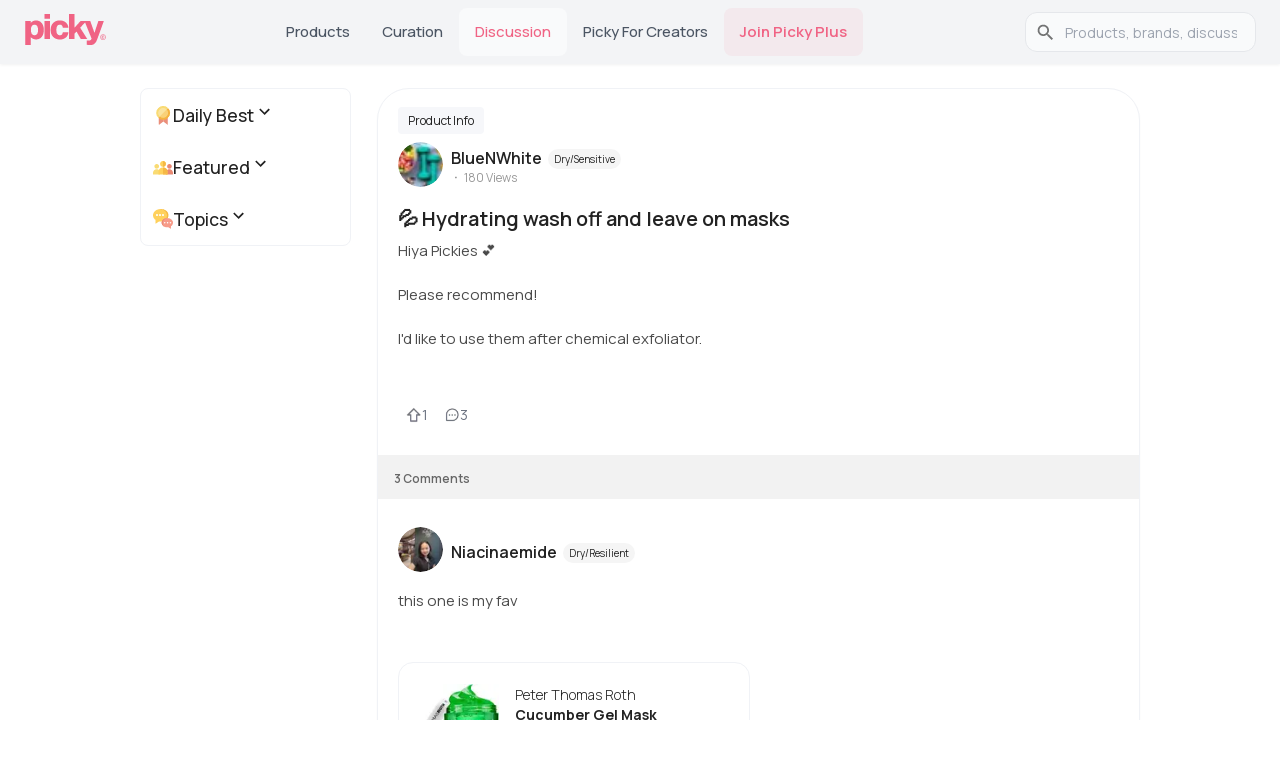

--- FILE ---
content_type: text/html; charset=utf-8
request_url: https://www.gopicky.com/discussion/33298/sweat-drops-hydrating-wash-off-and-leave-on-masks
body_size: 16840
content:
<!DOCTYPE html><html lang="en"><head><meta charSet="utf-8" data-next-head=""/><meta name="viewport" content="width=device-width" data-next-head=""/><link rel="apple-touch-icon" sizes="180x180" href="/apple-touch-icon.png?v=2"/><link rel="icon" type="image/png" sizes="32x32" href="/favicon-32x32.png?v=2"/><link rel="icon" type="image/png" sizes="16x16" href="/favicon-16x16.png?v=2"/><link rel="icon" type="image/svg+xml" href="/favicon.svg?v=2"/><link rel="manifest" href="/site.webmanifest?v=2"/><link rel="mask-icon" href="/safari-pinned-tab.svg?v=2" color="#5bbad5"/><link rel="shortcut icon" href="/favicon.ico?v=2"/><link rel="preconnect" href="https://fonts.googleapis.com"/><link rel="preconnect" href="https://fonts.gstatic.com" crossorigin="anonymous"/><meta name="theme-color" content="#0D0F11"/><meta name="msapplication-TileColor" content="#2b5797"/><link rel="preload" href="/_next/static/chunks/33b4fd337794defc.css" as="style"/><link rel="preload" href="/_next/static/chunks/69de7e8fcda4581a.css" as="style"/><link rel="preload" as="image" imageSrcSet="/_next/image?url=%2F_next%2Fstatic%2Fmedia%2Fappstore-icon-black.a962accf.webp&amp;w=128&amp;q=75 1x, /_next/image?url=%2F_next%2Fstatic%2Fmedia%2Fappstore-icon-black.a962accf.webp&amp;w=256&amp;q=75 2x" data-next-head=""/><link rel="preload" as="image" imageSrcSet="/_next/image?url=%2F_next%2Fstatic%2Fmedia%2Fgoogleplay.70d3e6c3.webp&amp;w=128&amp;q=75 1x, /_next/image?url=%2F_next%2Fstatic%2Fmedia%2Fgoogleplay.70d3e6c3.webp&amp;w=256&amp;q=75 2x" data-next-head=""/><link href="https://fonts.googleapis.com/css2?family=Almarai:wght@300;400;700;800&amp;family=Manrope:wght@200..800&amp;display=swap" rel="stylesheet"/><script>!function(e){if(!window.pintrk){window.pintrk = function () {
window.pintrk.queue.push(Array.prototype.slice.call(arguments))};var
  n=window.pintrk;n.queue=[],n.version="3.0";var
  t=document.createElement("script");t.async=!0,t.src=e;var
  r=document.getElementsByTagName("script")[0];
  r.parentNode.insertBefore(t,r)}}("https://s.pinimg.com/ct/core.js");
pintrk('load', '2613763875781', {em: '<user_email_address>'});
pintrk('page');</script><noscript><img height="1" width="1" style="display:none" alt="" src="https://ct.pinterest.com/v3/?event=init&amp;tid=2613763875781&amp;pd[em]=&lt;hashed_email_address&gt;&amp;noscript=1"/></noscript><link rel="stylesheet" href="/_next/static/chunks/33b4fd337794defc.css" data-n-g=""/><link rel="stylesheet" href="/_next/static/chunks/69de7e8fcda4581a.css" data-n-p=""/><noscript data-n-css=""></noscript><script src="/_next/static/chunks/3897e98241c2d3ef.js" defer=""></script><script src="/_next/static/chunks/524f3316a120e1d5.js" defer=""></script><script src="/_next/static/chunks/4bb872f211bb5c80.js" defer=""></script><script src="/_next/static/chunks/9e7c24a9fde11936.js" defer=""></script><script src="/_next/static/chunks/82ebdb0e6c8f94fb.js" defer=""></script><script src="/_next/static/chunks/b22b42b205b27da7.js" defer=""></script><script src="/_next/static/chunks/turbopack-1c66553b1a19b9cf.js" defer=""></script><script src="/_next/static/chunks/e847a536fd950bab.js" defer=""></script><script src="/_next/static/chunks/f2b0e69dc598cbda.js" defer=""></script><script src="/_next/static/chunks/fc4ec90a17a8f100.js" defer=""></script><script src="/_next/static/chunks/771d3026a406d85f.js" defer=""></script><script src="/_next/static/chunks/1332b5c1cc86cdcf.js" defer=""></script><script src="/_next/static/chunks/6efacec8815c88d0.js" defer=""></script><script src="/_next/static/chunks/9fa04663b71d0d30.js" defer=""></script><script src="/_next/static/chunks/7099f923c45c8b7e.js" defer=""></script><script src="/_next/static/chunks/4c20e86fa6020f0b.js" defer=""></script><script src="/_next/static/chunks/799d4cb7b87222fa.js" defer=""></script><script src="/_next/static/chunks/turbopack-cd30859b0b61e31c.js" defer=""></script><script src="/_next/static/vkFDicqnEIIVUuARezigm/_ssgManifest.js" defer=""></script><script src="/_next/static/vkFDicqnEIIVUuARezigm/_buildManifest.js" defer=""></script><style id="__jsx-2bc84271a8f00e42">html{font-family:neue-haas-grotesk-text,Manrope,sans-serif}</style><style id="jss-server-side"></style></head><body><link rel="preload" as="image" imageSrcSet="/_next/image?url=%2F_next%2Fstatic%2Fmedia%2Fappstore-icon-black.a962accf.webp&amp;w=128&amp;q=75 1x, /_next/image?url=%2F_next%2Fstatic%2Fmedia%2Fappstore-icon-black.a962accf.webp&amp;w=256&amp;q=75 2x"/><link rel="preload" as="image" imageSrcSet="/_next/image?url=%2F_next%2Fstatic%2Fmedia%2Fgoogleplay.70d3e6c3.webp&amp;w=128&amp;q=75 1x, /_next/image?url=%2F_next%2Fstatic%2Fmedia%2Fgoogleplay.70d3e6c3.webp&amp;w=256&amp;q=75 2x"/><title>💦 Hydrating wash off and leave on masks | Product Info</title><meta name="robots" content="index,follow"/><meta name="description" content="Hiya Pickies 💕

Please recommend! 

I&#x27;d like to use them after chemical exfoliator."/><link rel="alternate" hrefLang="en" href="https://www.gopicky.com/discussion/33298/sweat-drops-hydrating-wash-off-and-leave-on-masks"/><link rel="alternate" hrefLang="x-default" href="https://www.gopicky.com/discussion/33298/sweat-drops-hydrating-wash-off-and-leave-on-masks"/><link rel="alternate" hrefLang="id" href="https://www.gopicky.com/id/discussion/33298/sweat-drops-hydrating-wash-off-and-leave-on-masks"/><link rel="alternate" hrefLang="es" href="https://www.gopicky.com/es/discussion/33298/sweat-drops-hydrating-wash-off-and-leave-on-masks"/><link rel="alternate" hrefLang="ru" href="https://www.gopicky.com/ru/discussion/33298/sweat-drops-hydrating-wash-off-and-leave-on-masks"/><meta property="og:title" content="💦 Hydrating wash off and leave on masks | Product Info"/><meta property="og:description" content="Hiya Pickies 💕

Please recommend! 

I&#x27;d like to use them after chemical exfoliator."/><meta property="og:url" content="https://www.gopicky.com/discussion/33298/sweat-drops-hydrating-wash-off-and-leave-on-masks"/><meta property="og:type" content="website"/><meta property="og:locale" content="en"/><meta property="og:site_name" content="Picky"/><link rel="canonical" href="https://www.gopicky.com/discussion/33298/sweat-drops-hydrating-wash-off-and-leave-on-masks"/><meta name="commission-factory-verification" content="9024601bf94d4385a62dace428ed8764"/><meta name="apple-itunes-app" content="app-id=1504197356, app-argument=https%3A%2F%2Fwww.gopicky.com%2Fdiscussion%2F33298%2Fsweat-drops-hydrating-wash-off-and-leave-on-masks"/><meta name="google-play-app" content="app-id=care.jivaka.picky"/><meta property="al:ios:url" content="https://www.gopicky.com/discussion/33298/sweat-drops-hydrating-wash-off-and-leave-on-masks"/><meta property="al:ios:app_store_id" content="1504197356"/><meta property="al:ios:app_name" content="Picky"/><meta property="al:android:url" content="https://www.gopicky.com/discussion/33298/sweat-drops-hydrating-wash-off-and-leave-on-masks"/><meta property="al:android:app_name" content="Picky"/><meta property="al:android:package" content="care.jivaka.picky"/><meta property="al:web:url" content="https://www.gopicky.com/discussion/33298/sweat-drops-hydrating-wash-off-and-leave-on-masks"/><meta property="fb:app_id" content="823143971504608"/><div id="__next"><style data-emotion="css-global aau0tb">html{-webkit-font-smoothing:antialiased;-moz-osx-font-smoothing:grayscale;box-sizing:border-box;-webkit-text-size-adjust:100%;}*,*::before,*::after{box-sizing:inherit;}strong,b{font-weight:700;}body{margin:0;color:rgb(34,34,34);font-family:neue-haas-grotesk-text,Manrope;font-weight:400;font-size:1rem;line-height:1.5;background-color:#fff;}@media print{body{background-color:#fff;}}body::backdrop{background-color:#fff;}</style><script type="application/ld+json" id="organization-logo">{"@context":"https://schema.org","@type":"Organization","name":"Picky","url":"https://www.gopicky.com","logo":"https://www.gopicky.com/images/picky_logo/ms-icon-120x120.webp","sameAs":["https://twitter.com/go_picky","https://www.instagram.com/go.picky","https://www.youtube.com/gopicky","https://www.facebook.com/gopicky"]}</script><script type="application/ld+json" id="breadcrumb-jsonld">{"@context":"https://schema.org","@type":"BreadcrumbList","itemListElement":[{"@type":"ListItem","position":1,"name":"Home","item":"https://www.gopicky.com"},{"@type":"ListItem","position":2,"name":"Discussion","item":"https://www.gopicky.com/discussions/daily_best/all"},{"@type":"ListItem","position":3,"name":"hydrating-wash-off-and-leave-on-masks","item":"https://www.gopicky.com/discussion/33298/sweat-drops-hydrating-wash-off-and-leave-on-masks"}]}</script><div><style data-emotion="css sqr7j8">.css-sqr7j8{background-color:#F3F4F6;position:-webkit-sticky;position:sticky;top:0;z-index:1100;box-shadow:0 1px 3px rgba(0,0,0,0.06);}</style><nav class="MuiBox-root css-sqr7j8"><style data-emotion="css 1sk75ob">.css-1sk75ob{--Grid-columns:12;--Grid-columnSpacing:0px;--Grid-rowSpacing:0px;-webkit-flex-direction:row;-ms-flex-direction:row;flex-direction:row;min-width:0;box-sizing:border-box;display:-webkit-box;display:-webkit-flex;display:-ms-flexbox;display:flex;-webkit-box-flex-wrap:wrap;-webkit-flex-wrap:wrap;-ms-flex-wrap:wrap;flex-wrap:wrap;gap:var(--Grid-rowSpacing) var(--Grid-columnSpacing);-webkit-box-pack:justify;-webkit-justify-content:space-between;justify-content:space-between;border-bottom:1px solid #e5e5e5;height:64px;-webkit-align-items:center;-webkit-box-align:center;-ms-flex-align:center;align-items:center;padding-left:16px;padding-right:16px;}.css-1sk75ob >*{--Grid-parent-columns:12;}.css-1sk75ob >*{--Grid-parent-columnSpacing:0px;}.css-1sk75ob >*{--Grid-parent-rowSpacing:0px;}@media (min-width:696px){.css-1sk75ob{display:none;}}</style><div class="MuiGrid-root MuiGrid-container MuiGrid-direction-xs-row css-1sk75ob"><div class="MuiBox-root css-0"><a href="/"><img alt="picky logo" loading="lazy" width="48" height="19" decoding="async" data-nimg="1" style="color:transparent" src="/images/picky_logo/logo-rebrand.svg"/></a></div><style data-emotion="css 8v90jo">.css-8v90jo{display:-webkit-box;display:-webkit-flex;display:-ms-flexbox;display:flex;-webkit-flex-direction:row;-ms-flex-direction:row;flex-direction:row;-webkit-align-items:center;-webkit-box-align:center;-ms-flex-align:center;align-items:center;gap:8px;}</style><div class="MuiBox-root css-8v90jo"><style data-emotion="css 5qfe2j">.css-5qfe2j{text-align:center;-webkit-flex:0 0 auto;-ms-flex:0 0 auto;flex:0 0 auto;font-size:1.5rem;padding:8px;border-radius:50%;color:rgba(0, 0, 0, 0.54);-webkit-transition:background-color 150ms cubic-bezier(0.4, 0, 0.2, 1) 0ms;transition:background-color 150ms cubic-bezier(0.4, 0, 0.2, 1) 0ms;--IconButton-hoverBg:rgba(0, 0, 0, 0.04);}.css-5qfe2j:hover{background-color:var(--IconButton-hoverBg);}@media (hover: none){.css-5qfe2j:hover{background-color:transparent;}}.css-5qfe2j.Mui-disabled{background-color:transparent;color:rgba(0, 0, 0, 0.26);}.css-5qfe2j.MuiIconButton-loading{color:transparent;}</style><style data-emotion="css mfslm7">.css-mfslm7{display:-webkit-inline-box;display:-webkit-inline-flex;display:-ms-inline-flexbox;display:inline-flex;-webkit-align-items:center;-webkit-box-align:center;-ms-flex-align:center;align-items:center;-webkit-box-pack:center;-ms-flex-pack:center;-webkit-justify-content:center;justify-content:center;position:relative;box-sizing:border-box;-webkit-tap-highlight-color:transparent;background-color:transparent;outline:0;border:0;margin:0;border-radius:0;padding:0;cursor:pointer;-webkit-user-select:none;-moz-user-select:none;-ms-user-select:none;user-select:none;vertical-align:middle;-moz-appearance:none;-webkit-appearance:none;-webkit-text-decoration:none;text-decoration:none;color:inherit;text-align:center;-webkit-flex:0 0 auto;-ms-flex:0 0 auto;flex:0 0 auto;font-size:1.5rem;padding:8px;border-radius:50%;color:rgba(0, 0, 0, 0.54);-webkit-transition:background-color 150ms cubic-bezier(0.4, 0, 0.2, 1) 0ms;transition:background-color 150ms cubic-bezier(0.4, 0, 0.2, 1) 0ms;--IconButton-hoverBg:rgba(0, 0, 0, 0.04);}.css-mfslm7::-moz-focus-inner{border-style:none;}.css-mfslm7.Mui-disabled{pointer-events:none;cursor:default;}@media print{.css-mfslm7{-webkit-print-color-adjust:exact;color-adjust:exact;}}.css-mfslm7:hover{background-color:var(--IconButton-hoverBg);}@media (hover: none){.css-mfslm7:hover{background-color:transparent;}}.css-mfslm7.Mui-disabled{background-color:transparent;color:rgba(0, 0, 0, 0.26);}.css-mfslm7.MuiIconButton-loading{color:transparent;}</style><button class="MuiButtonBase-root MuiIconButton-root MuiIconButton-sizeMedium css-mfslm7" tabindex="0" type="button"><svg width="24" height="24" viewBox="0 0 24 24" fill="none" xmlns="http://www.w3.org/2000/svg"><path d="M21.5306 20.4694L16.8365 15.7762C18.1971 14.1428 18.8755 12.0478 18.7307 9.92694C18.5859 7.80607 17.629 5.82268 16.0591 4.38935C14.4892 2.95602 12.4271 2.18311 10.3019 2.23141C8.17663 2.27971 6.15181 3.1455 4.64864 4.64867C3.14547 6.15184 2.27968 8.17666 2.23138 10.3019C2.18308 12.4272 2.95599 14.4892 4.38932 16.0591C5.82265 17.629 7.80604 18.5859 9.92691 18.7307C12.0478 18.8755 14.1428 18.1971 15.7762 16.8366L20.4693 21.5306C20.539 21.6003 20.6218 21.6556 20.7128 21.6933C20.8038 21.731 20.9014 21.7504 21 21.7504C21.0985 21.7504 21.1961 21.731 21.2871 21.6933C21.3782 21.6556 21.4609 21.6003 21.5306 21.5306C21.6003 21.4609 21.6556 21.3782 21.6933 21.2872C21.731 21.1961 21.7504 21.0985 21.7504 21C21.7504 20.9015 21.731 20.8039 21.6933 20.7128C21.6556 20.6218 21.6003 20.5391 21.5306 20.4694ZM3.74997 10.5C3.74997 9.16498 4.14585 7.85993 4.88755 6.7499C5.62925 5.63987 6.68345 4.7747 7.91686 4.26381C9.15026 3.75292 10.5075 3.61925 11.8168 3.8797C13.1262 4.14015 14.3289 4.78302 15.2729 5.72703C16.2169 6.67103 16.8598 7.87377 17.1203 9.18314C17.3807 10.4925 17.247 11.8497 16.7362 13.0831C16.2253 14.3165 15.3601 15.3707 14.2501 16.1124C13.14 16.8541 11.835 17.25 10.5 17.25C8.71037 17.248 6.99463 16.5362 5.72919 15.2708C4.46375 14.0053 3.75195 12.2896 3.74997 10.5Z" fill="#343330"></path></svg></button><style data-emotion="css ibbd9m">.css-ibbd9m{font-family:neue-haas-grotesk-text,Manrope;font-weight:500;font-size:0.875rem;line-height:1.75;text-transform:uppercase;min-width:64px;padding:6px 16px;border:0;border-radius:4px;-webkit-transition:background-color 250ms cubic-bezier(0.4, 0, 0.2, 1) 0ms,box-shadow 250ms cubic-bezier(0.4, 0, 0.2, 1) 0ms,border-color 250ms cubic-bezier(0.4, 0, 0.2, 1) 0ms,color 250ms cubic-bezier(0.4, 0, 0.2, 1) 0ms;transition:background-color 250ms cubic-bezier(0.4, 0, 0.2, 1) 0ms,box-shadow 250ms cubic-bezier(0.4, 0, 0.2, 1) 0ms,border-color 250ms cubic-bezier(0.4, 0, 0.2, 1) 0ms,color 250ms cubic-bezier(0.4, 0, 0.2, 1) 0ms;padding:6px 8px;color:var(--variant-textColor);background-color:var(--variant-textBg);--variant-textColor:#0D0F11;--variant-outlinedColor:#0D0F11;--variant-outlinedBorder:rgba(13, 15, 17, 0.5);--variant-containedColor:#FFFFFF;--variant-containedBg:#0D0F11;-webkit-transition:background-color 250ms cubic-bezier(0.4, 0, 0.2, 1) 0ms,box-shadow 250ms cubic-bezier(0.4, 0, 0.2, 1) 0ms,border-color 250ms cubic-bezier(0.4, 0, 0.2, 1) 0ms;transition:background-color 250ms cubic-bezier(0.4, 0, 0.2, 1) 0ms,box-shadow 250ms cubic-bezier(0.4, 0, 0.2, 1) 0ms,border-color 250ms cubic-bezier(0.4, 0, 0.2, 1) 0ms;display:-webkit-box;display:-webkit-flex;display:-ms-flexbox;display:flex;-webkit-align-items:center;-webkit-box-align:center;-ms-flex-align:center;align-items:center;font-size:1.2rem;border:none;background:none;color:#222222;height:40px;}.css-ibbd9m:hover{-webkit-text-decoration:none;text-decoration:none;}.css-ibbd9m.Mui-disabled{color:rgba(0, 0, 0, 0.26);}@media (hover: hover){.css-ibbd9m:hover{--variant-containedBg:#323A46;--variant-textBg:rgba(13, 15, 17, 0.04);--variant-outlinedBorder:#0D0F11;--variant-outlinedBg:rgba(13, 15, 17, 0.04);}}.css-ibbd9m.MuiButton-loading{color:transparent;}</style><style data-emotion="css knbe21">.css-knbe21{display:-webkit-inline-box;display:-webkit-inline-flex;display:-ms-inline-flexbox;display:inline-flex;-webkit-align-items:center;-webkit-box-align:center;-ms-flex-align:center;align-items:center;-webkit-box-pack:center;-ms-flex-pack:center;-webkit-justify-content:center;justify-content:center;position:relative;box-sizing:border-box;-webkit-tap-highlight-color:transparent;background-color:transparent;outline:0;border:0;margin:0;border-radius:0;padding:0;cursor:pointer;-webkit-user-select:none;-moz-user-select:none;-ms-user-select:none;user-select:none;vertical-align:middle;-moz-appearance:none;-webkit-appearance:none;-webkit-text-decoration:none;text-decoration:none;color:inherit;font-family:neue-haas-grotesk-text,Manrope;font-weight:500;font-size:0.875rem;line-height:1.75;text-transform:uppercase;min-width:64px;padding:6px 16px;border:0;border-radius:4px;-webkit-transition:background-color 250ms cubic-bezier(0.4, 0, 0.2, 1) 0ms,box-shadow 250ms cubic-bezier(0.4, 0, 0.2, 1) 0ms,border-color 250ms cubic-bezier(0.4, 0, 0.2, 1) 0ms,color 250ms cubic-bezier(0.4, 0, 0.2, 1) 0ms;transition:background-color 250ms cubic-bezier(0.4, 0, 0.2, 1) 0ms,box-shadow 250ms cubic-bezier(0.4, 0, 0.2, 1) 0ms,border-color 250ms cubic-bezier(0.4, 0, 0.2, 1) 0ms,color 250ms cubic-bezier(0.4, 0, 0.2, 1) 0ms;padding:6px 8px;color:var(--variant-textColor);background-color:var(--variant-textBg);--variant-textColor:#0D0F11;--variant-outlinedColor:#0D0F11;--variant-outlinedBorder:rgba(13, 15, 17, 0.5);--variant-containedColor:#FFFFFF;--variant-containedBg:#0D0F11;-webkit-transition:background-color 250ms cubic-bezier(0.4, 0, 0.2, 1) 0ms,box-shadow 250ms cubic-bezier(0.4, 0, 0.2, 1) 0ms,border-color 250ms cubic-bezier(0.4, 0, 0.2, 1) 0ms;transition:background-color 250ms cubic-bezier(0.4, 0, 0.2, 1) 0ms,box-shadow 250ms cubic-bezier(0.4, 0, 0.2, 1) 0ms,border-color 250ms cubic-bezier(0.4, 0, 0.2, 1) 0ms;display:-webkit-box;display:-webkit-flex;display:-ms-flexbox;display:flex;-webkit-align-items:center;-webkit-box-align:center;-ms-flex-align:center;align-items:center;font-size:1.2rem;border:none;background:none;color:#222222;height:40px;}.css-knbe21::-moz-focus-inner{border-style:none;}.css-knbe21.Mui-disabled{pointer-events:none;cursor:default;}@media print{.css-knbe21{-webkit-print-color-adjust:exact;color-adjust:exact;}}.css-knbe21:hover{-webkit-text-decoration:none;text-decoration:none;}.css-knbe21.Mui-disabled{color:rgba(0, 0, 0, 0.26);}@media (hover: hover){.css-knbe21:hover{--variant-containedBg:#323A46;--variant-textBg:rgba(13, 15, 17, 0.04);--variant-outlinedBorder:#0D0F11;--variant-outlinedBg:rgba(13, 15, 17, 0.04);}}.css-knbe21.MuiButton-loading{color:transparent;}</style><button class="MuiButtonBase-root MuiButton-root MuiButton-text MuiButton-textPrimary MuiButton-sizeMedium MuiButton-textSizeMedium MuiButton-colorPrimary MuiButton-root MuiButton-text MuiButton-textPrimary MuiButton-sizeMedium MuiButton-textSizeMedium MuiButton-colorPrimary css-knbe21" tabindex="0" type="button" aria-label="main-button" aria-haspopup="true" aria-expanded="false" aria-controls="main-menu"><svg width="24" height="24" viewBox="0 0 24 24" fill="none" xmlns="http://www.w3.org/2000/svg"><path d="M21 12C21 12.1989 20.921 12.3897 20.7803 12.5303C20.6397 12.671 20.4489 12.75 20.25 12.75H3.75C3.55109 12.75 3.36032 12.671 3.21967 12.5303C3.07902 12.3897 3 12.1989 3 12C3 11.8011 3.07902 11.6103 3.21967 11.4697C3.36032 11.329 3.55109 11.25 3.75 11.25H20.25C20.4489 11.25 20.6397 11.329 20.7803 11.4697C20.921 11.6103 21 11.8011 21 12ZM3.75 6.75H20.25C20.4489 6.75 20.6397 6.67098 20.7803 6.53033C20.921 6.38968 21 6.19891 21 6C21 5.80109 20.921 5.61032 20.7803 5.46967C20.6397 5.32902 20.4489 5.25 20.25 5.25H3.75C3.55109 5.25 3.36032 5.32902 3.21967 5.46967C3.07902 5.61032 3 5.80109 3 6C3 6.19891 3.07902 6.38968 3.21967 6.53033C3.36032 6.67098 3.55109 6.75 3.75 6.75ZM20.25 17.25H3.75C3.55109 17.25 3.36032 17.329 3.21967 17.4697C3.07902 17.6103 3 17.8011 3 18C3 18.1989 3.07902 18.3897 3.21967 18.5303C3.36032 18.671 3.55109 18.75 3.75 18.75H20.25C20.4489 18.75 20.6397 18.671 20.7803 18.5303C20.921 18.3897 21 18.1989 21 18C21 17.8011 20.921 17.6103 20.7803 17.4697C20.6397 17.329 20.4489 17.25 20.25 17.25Z" fill="#343330"></path></svg></button></div></div><style data-emotion="css 1j7iuyp">.css-1j7iuyp{--Grid-columns:12;--Grid-columnSpacing:0px;--Grid-rowSpacing:0px;-webkit-flex-direction:row;-ms-flex-direction:row;flex-direction:row;min-width:0;box-sizing:border-box;display:-webkit-box;display:-webkit-flex;display:-ms-flexbox;display:flex;-webkit-box-flex-wrap:wrap;-webkit-flex-wrap:wrap;-ms-flex-wrap:wrap;flex-wrap:wrap;gap:var(--Grid-rowSpacing) var(--Grid-columnSpacing);height:64px;-webkit-box-flex-wrap:nowrap;-webkit-flex-wrap:nowrap;-ms-flex-wrap:nowrap;flex-wrap:nowrap;-webkit-align-items:center;-webkit-box-align:center;-ms-flex-align:center;align-items:center;max-width:1280px;margin:auto;-webkit-box-pack:justify;-webkit-justify-content:space-between;justify-content:space-between;gap:4px;padding:0 24px;}.css-1j7iuyp >*{--Grid-parent-columns:12;}.css-1j7iuyp >*{--Grid-parent-columnSpacing:0px;}.css-1j7iuyp >*{--Grid-parent-rowSpacing:0px;}.css-1j7iuyp .MuiTabs-indicator{display:none;}.css-1j7iuyp a{font-family:neue-haas-grotesk-text,Manrope;font-size:16px;font-weight:400;line-height:24px;letter-spacing:0em;text-align:left;color:#000000;text-transform:capitalize;-webkit-text-decoration:none;text-decoration:none;}.css-1j7iuyp .MuiTab-root{min-width:auto;padding:8px 16px;font-size:15px;font-weight:500;text-transform:capitalize;color:#4B5563;border-radius:8px;-webkit-transition:all 0.2s ease;transition:all 0.2s ease;}.css-1j7iuyp .MuiTab-root:hover{background-color:rgba(249, 250, 251, 0.8);color:#111827;}.css-1j7iuyp .MuiTab-root.Mui-selected{color:#F06384;background-color:rgba(249, 250, 251, 1);}@media (min-width:xlpx){.css-1j7iuyp{gap:8px;}.css-1j7iuyp .MuiTab-root{padding:8px 20px;font-size:15px;}}@media (max-width:NaNpx){.css-1j7iuyp{padding:0 20px;gap:2px;}.css-1j7iuyp .MuiTab-root{padding:8px 12px;font-size:14px;}}@media (max-width:1007.95px){.css-1j7iuyp{padding:0 16px;gap:0px;}.css-1j7iuyp .MuiTab-root{padding:8px 8px;font-size:13px;min-width:60px;}}@media (max-width:695.95px){.css-1j7iuyp{display:none;}}</style><div class="MuiGrid-root MuiGrid-container MuiGrid-direction-xs-row css-1j7iuyp"><style data-emotion="css 17knigu">.css-17knigu{-webkit-flex-shrink:0;-ms-flex-negative:0;flex-shrink:0;}@media (max-width:1007.95px){.css-17knigu img{width:70px!important;height:auto!important;}}</style><div class="MuiBox-root css-17knigu"><a href="/"><img alt="picky logo" loading="lazy" width="83" height="33" decoding="async" data-nimg="1" style="color:transparent" src="/_next/static/media/logo-rebrand.eb301034.svg"/></a></div><style data-emotion="css 1yoyhmm">.css-1yoyhmm{overflow:hidden;min-height:48px;-webkit-overflow-scrolling:touch;display:-webkit-box;display:-webkit-flex;display:-ms-flexbox;display:flex;-webkit-box-flex:1;-webkit-flex-grow:1;-ms-flex-positive:1;flex-grow:1;-webkit-flex-shrink:1;-ms-flex-negative:1;flex-shrink:1;min-width:0;}@media (max-width:695.95px){.css-1yoyhmm .MuiTabs-scrollButtons{display:none;}}.css-1yoyhmm .MuiTabs-flexContainer{-webkit-box-pack:center;-ms-flex-pack:center;-webkit-justify-content:center;justify-content:center;}</style><div class="MuiTabs-root css-1yoyhmm"><style data-emotion="css w94xpu">.css-w94xpu{position:relative;display:inline-block;-webkit-flex:1 1 auto;-ms-flex:1 1 auto;flex:1 1 auto;white-space:nowrap;overflow-x:hidden;width:100%;}</style><div style="overflow:hidden;margin-bottom:0" class="MuiTabs-scroller MuiTabs-fixed css-w94xpu"><style data-emotion="css 162tvoi">.css-162tvoi{display:-webkit-box;display:-webkit-flex;display:-ms-flexbox;display:flex;}</style><div role="tablist" class="MuiTabs-list MuiTabs-flexContainer css-162tvoi"><style data-emotion="css pdf14z">.css-pdf14z{font-family:neue-haas-grotesk-text,Manrope;font-weight:500;font-size:0.875rem;line-height:1.25;text-transform:uppercase;max-width:360px;min-width:90px;position:relative;min-height:48px;-webkit-flex-shrink:0;-ms-flex-negative:0;flex-shrink:0;padding:12px 16px;overflow:hidden;white-space:normal;text-align:center;-webkit-flex-direction:column;-ms-flex-direction:column;flex-direction:column;color:rgb(153,153,153);}.css-pdf14z.Mui-selected{color:#0D0F11;}.css-pdf14z.Mui-disabled{color:rgb(155,155,155);}</style><style data-emotion="css ujzugn">.css-ujzugn{display:-webkit-inline-box;display:-webkit-inline-flex;display:-ms-inline-flexbox;display:inline-flex;-webkit-align-items:center;-webkit-box-align:center;-ms-flex-align:center;align-items:center;-webkit-box-pack:center;-ms-flex-pack:center;-webkit-justify-content:center;justify-content:center;position:relative;box-sizing:border-box;-webkit-tap-highlight-color:transparent;background-color:transparent;outline:0;border:0;margin:0;border-radius:0;padding:0;cursor:pointer;-webkit-user-select:none;-moz-user-select:none;-ms-user-select:none;user-select:none;vertical-align:middle;-moz-appearance:none;-webkit-appearance:none;-webkit-text-decoration:none;text-decoration:none;color:inherit;font-family:neue-haas-grotesk-text,Manrope;font-weight:500;font-size:0.875rem;line-height:1.25;text-transform:uppercase;max-width:360px;min-width:90px;position:relative;min-height:48px;-webkit-flex-shrink:0;-ms-flex-negative:0;flex-shrink:0;padding:12px 16px;overflow:hidden;white-space:normal;text-align:center;-webkit-flex-direction:column;-ms-flex-direction:column;flex-direction:column;color:rgb(153,153,153);}.css-ujzugn::-moz-focus-inner{border-style:none;}.css-ujzugn.Mui-disabled{pointer-events:none;cursor:default;}@media print{.css-ujzugn{-webkit-print-color-adjust:exact;color-adjust:exact;}}.css-ujzugn.Mui-selected{color:#0D0F11;}.css-ujzugn.Mui-disabled{color:rgb(155,155,155);}</style><a class="MuiButtonBase-root MuiTab-root MuiTab-textColorPrimary css-ujzugn" tabindex="-1" role="tab" aria-selected="false" href="/products?category=0,1,2,3,4,5,6,7,8,9,10,11,12,13,14,17,18,19,20,21,500,501,502&amp;skin=4&amp;sensitive=0&amp;attribute=0,1,2,3,4,5,6,7,8,9,10,11,12,13&amp;concern=0,1,2,3,4,5,6,7" aria-label="Products" id="simple-tab-0" aria-controls="simple-tabpanel-0">Products</a><a class="MuiButtonBase-root MuiTab-root MuiTab-textColorPrimary css-ujzugn" tabindex="-1" role="tab" aria-selected="false" aria-label="Curation" id="simple-tab-1" aria-controls="simple-tabpanel-1" href="/curations">Curation</a><a class="MuiButtonBase-root MuiTab-root MuiTab-textColorPrimary Mui-selected css-ujzugn" tabindex="0" role="tab" aria-selected="true" href="/discussions/daily_best/all" aria-label="Discussion" id="simple-tab-2" aria-controls="simple-tabpanel-2">Discussion<style data-emotion="css 1euaika">.css-1euaika{position:absolute;height:2px;bottom:0;width:100%;-webkit-transition:all 300ms cubic-bezier(0.4, 0, 0.2, 1) 0ms;transition:all 300ms cubic-bezier(0.4, 0, 0.2, 1) 0ms;background-color:#0D0F11;}</style><span class="MuiTabs-indicator css-1euaika"></span></a><a class="MuiButtonBase-root MuiTab-root MuiTab-textColorPrimary css-ujzugn" tabindex="-1" role="tab" aria-selected="false" target="_blank" href="https://creatorsapp.gopicky.com" aria-label="Picky for Creators" id="simple-tab-3" aria-controls="simple-tabpanel-3">Picky for Creators</a><style data-emotion="css 17qik8m">.css-17qik8m{font-family:neue-haas-grotesk-text,Manrope;font-weight:500;font-size:0.875rem;line-height:1.25;text-transform:uppercase;max-width:360px;min-width:90px;position:relative;min-height:48px;-webkit-flex-shrink:0;-ms-flex-negative:0;flex-shrink:0;padding:12px 16px;overflow:hidden;white-space:normal;text-align:center;-webkit-flex-direction:column;-ms-flex-direction:column;flex-direction:column;color:rgb(153,153,153);color:#F06384!important;font-weight:600!important;background-color:rgba(240, 99, 132, 0.08)!important;}.css-17qik8m.Mui-selected{color:#0D0F11;}.css-17qik8m.Mui-disabled{color:rgb(155,155,155);}.css-17qik8m:hover{background-color:rgba(240, 99, 132, 0.15)!important;}</style><style data-emotion="css 12ap8n1">.css-12ap8n1{display:-webkit-inline-box;display:-webkit-inline-flex;display:-ms-inline-flexbox;display:inline-flex;-webkit-align-items:center;-webkit-box-align:center;-ms-flex-align:center;align-items:center;-webkit-box-pack:center;-ms-flex-pack:center;-webkit-justify-content:center;justify-content:center;position:relative;box-sizing:border-box;-webkit-tap-highlight-color:transparent;background-color:transparent;outline:0;border:0;margin:0;border-radius:0;padding:0;cursor:pointer;-webkit-user-select:none;-moz-user-select:none;-ms-user-select:none;user-select:none;vertical-align:middle;-moz-appearance:none;-webkit-appearance:none;-webkit-text-decoration:none;text-decoration:none;color:inherit;font-family:neue-haas-grotesk-text,Manrope;font-weight:500;font-size:0.875rem;line-height:1.25;text-transform:uppercase;max-width:360px;min-width:90px;position:relative;min-height:48px;-webkit-flex-shrink:0;-ms-flex-negative:0;flex-shrink:0;padding:12px 16px;overflow:hidden;white-space:normal;text-align:center;-webkit-flex-direction:column;-ms-flex-direction:column;flex-direction:column;color:rgb(153,153,153);color:#F06384!important;font-weight:600!important;background-color:rgba(240, 99, 132, 0.08)!important;}.css-12ap8n1::-moz-focus-inner{border-style:none;}.css-12ap8n1.Mui-disabled{pointer-events:none;cursor:default;}@media print{.css-12ap8n1{-webkit-print-color-adjust:exact;color-adjust:exact;}}.css-12ap8n1.Mui-selected{color:#0D0F11;}.css-12ap8n1.Mui-disabled{color:rgb(155,155,155);}.css-12ap8n1:hover{background-color:rgba(240, 99, 132, 0.15)!important;}</style><a class="MuiButtonBase-root MuiTab-root MuiTab-textColorPrimary css-12ap8n1" tabindex="-1" role="tab" aria-selected="false" target="_blank" href="https://picky.notion.site/Picky-Plus-Creators-Program-Overview-Membership-Benefits-Rules-932af58f7d4841baba8c4eb6b564334c" aria-label="Join Picky Plus" id="simple-tab-4" aria-controls="simple-tabpanel-4">Join Picky Plus</a></div></div></div><style data-emotion="css 4iayn3">.css-4iayn3{-webkit-flex-shrink:0;-ms-flex-negative:0;flex-shrink:0;min-width:180px;max-width:240px;}@media (min-width:xlpx){.css-4iayn3{min-width:220px;max-width:280px;}}@media (max-width:NaNpx){.css-4iayn3{min-width:160px;max-width:200px;}}@media (max-width:1007.95px){.css-4iayn3{min-width:140px;max-width:180px;}}</style><div class="MuiBox-root css-4iayn3"><style data-emotion="css 14c2sy0">.css-14c2sy0{display:-webkit-inline-box;display:-webkit-inline-flex;display:-ms-inline-flexbox;display:inline-flex;-webkit-flex-direction:column;-ms-flex-direction:column;flex-direction:column;position:relative;min-width:0;padding:0;margin:0;border:0;vertical-align:top;padding-right:0px;width:100%;}.css-14c2sy0 .MuiInputBase-root{margin-top:0px;margin-bottom:0px;border-radius:12px;border:1px solid #E5E7EB;background-color:#F9FAFB;padding-left:0px;width:100%;font-size:14px;height:40px;-webkit-transition:all 0.2s ease;transition:all 0.2s ease;}.css-14c2sy0 .MuiInputBase-root fieldset{border:none;}.css-14c2sy0 .MuiInputBase-root input{padding:10px 4px;margin:0px;}.css-14c2sy0 .MuiInputBase-root input::-webkit-input-placeholder{color:#9CA3AF;opacity:1;}.css-14c2sy0 .MuiInputBase-root input::-moz-placeholder{color:#9CA3AF;opacity:1;}.css-14c2sy0 .MuiInputBase-root input:-ms-input-placeholder{color:#9CA3AF;opacity:1;}.css-14c2sy0 .MuiInputBase-root input::placeholder{color:#9CA3AF;opacity:1;}.css-14c2sy0 .MuiInputBase-root:hover{background-color:#ffffff;border-color:#D1D5DB;}.css-14c2sy0 .MuiInputBase-root:focus-within{background-color:#ffffff;border-color:#F06384;box-shadow:0 0 0 3px rgba(240, 99, 132, 0.1);}@media (max-width:NaNpx){.css-14c2sy0 .MuiInputBase-root{font-size:13px;height:38px;}}@media (max-width:695.95px){.css-14c2sy0 .MuiInputBase-root{width:100%;position:relative;left:auto;right:auto;z-index:auto;font-size:14px;height:44px;}.css-14c2sy0 .MuiInputBase-root input{padding:12px 4px;}}</style><div class="MuiFormControl-root css-14c2sy0"><style data-emotion="css-global 1prfaxn">@-webkit-keyframes mui-auto-fill{from{display:block;}}@keyframes mui-auto-fill{from{display:block;}}@-webkit-keyframes mui-auto-fill-cancel{from{display:block;}}@keyframes mui-auto-fill-cancel{from{display:block;}}</style><style data-emotion="css 1nwe6g">.css-1nwe6g{font-family:neue-haas-grotesk-text,Manrope;font-weight:400;font-size:1rem;line-height:1.4375em;color:rgb(34,34,34);box-sizing:border-box;position:relative;cursor:text;display:-webkit-inline-box;display:-webkit-inline-flex;display:-ms-inline-flexbox;display:inline-flex;-webkit-align-items:center;-webkit-box-align:center;-ms-flex-align:center;align-items:center;position:relative;border-radius:4px;padding-left:14px;padding-right:14px;}.css-1nwe6g.Mui-disabled{color:rgb(155,155,155);cursor:default;}.css-1nwe6g:hover .MuiOutlinedInput-notchedOutline{border-color:rgb(34,34,34);}@media (hover: none){.css-1nwe6g:hover .MuiOutlinedInput-notchedOutline{border-color:rgba(0, 0, 0, 0.23);}}.css-1nwe6g.Mui-focused .MuiOutlinedInput-notchedOutline{border-width:2px;}.css-1nwe6g.Mui-focused .MuiOutlinedInput-notchedOutline{border-color:#0D0F11;}.css-1nwe6g.Mui-error .MuiOutlinedInput-notchedOutline{border-color:#d32f2f;}.css-1nwe6g.Mui-disabled .MuiOutlinedInput-notchedOutline{border-color:rgba(0, 0, 0, 0.26);}</style><div class="MuiInputBase-root MuiOutlinedInput-root MuiInputBase-colorPrimary MuiInputBase-formControl MuiInputBase-adornedStart MuiInputBase-adornedEnd css-1nwe6g"><style data-emotion="css vgb6vx">.css-vgb6vx{display:-webkit-box;display:-webkit-flex;display:-ms-flexbox;display:flex;max-height:2em;-webkit-align-items:center;-webkit-box-align:center;-ms-flex-align:center;align-items:center;white-space:nowrap;color:rgba(0, 0, 0, 0.54);margin-left:8px;}.css-vgb6vx.MuiInputAdornment-positionStart.css-vgb6vx:not(.MuiInputAdornment-hiddenLabel){margin-top:16px;}</style><div class="MuiInputAdornment-root MuiInputAdornment-positionEnd MuiInputAdornment-filled MuiInputAdornment-sizeMedium css-vgb6vx"><style data-emotion="css 1mqknik">.css-1mqknik{text-align:center;-webkit-flex:0 0 auto;-ms-flex:0 0 auto;flex:0 0 auto;font-size:1.5rem;padding:8px;border-radius:50%;color:rgba(0, 0, 0, 0.54);-webkit-transition:background-color 150ms cubic-bezier(0.4, 0, 0.2, 1) 0ms;transition:background-color 150ms cubic-bezier(0.4, 0, 0.2, 1) 0ms;--IconButton-hoverBg:rgba(0, 0, 0, 0.04);padding:1px;margin-right:4px;}.css-1mqknik:hover{background-color:var(--IconButton-hoverBg);}@media (hover: none){.css-1mqknik:hover{background-color:transparent;}}.css-1mqknik.Mui-disabled{background-color:transparent;color:rgba(0, 0, 0, 0.26);}.css-1mqknik.MuiIconButton-loading{color:transparent;}@media (max-width:695.95px){.css-1mqknik{padding:4px;margin-left:4px;}}</style><style data-emotion="css j0gl1f">.css-j0gl1f{display:-webkit-inline-box;display:-webkit-inline-flex;display:-ms-inline-flexbox;display:inline-flex;-webkit-align-items:center;-webkit-box-align:center;-ms-flex-align:center;align-items:center;-webkit-box-pack:center;-ms-flex-pack:center;-webkit-justify-content:center;justify-content:center;position:relative;box-sizing:border-box;-webkit-tap-highlight-color:transparent;background-color:transparent;outline:0;border:0;margin:0;border-radius:0;padding:0;cursor:pointer;-webkit-user-select:none;-moz-user-select:none;-ms-user-select:none;user-select:none;vertical-align:middle;-moz-appearance:none;-webkit-appearance:none;-webkit-text-decoration:none;text-decoration:none;color:inherit;text-align:center;-webkit-flex:0 0 auto;-ms-flex:0 0 auto;flex:0 0 auto;font-size:1.5rem;padding:8px;border-radius:50%;color:rgba(0, 0, 0, 0.54);-webkit-transition:background-color 150ms cubic-bezier(0.4, 0, 0.2, 1) 0ms;transition:background-color 150ms cubic-bezier(0.4, 0, 0.2, 1) 0ms;--IconButton-hoverBg:rgba(0, 0, 0, 0.04);padding:1px;margin-right:4px;}.css-j0gl1f::-moz-focus-inner{border-style:none;}.css-j0gl1f.Mui-disabled{pointer-events:none;cursor:default;}@media print{.css-j0gl1f{-webkit-print-color-adjust:exact;color-adjust:exact;}}.css-j0gl1f:hover{background-color:var(--IconButton-hoverBg);}@media (hover: none){.css-j0gl1f:hover{background-color:transparent;}}.css-j0gl1f.Mui-disabled{background-color:transparent;color:rgba(0, 0, 0, 0.26);}.css-j0gl1f.MuiIconButton-loading{color:transparent;}@media (max-width:695.95px){.css-j0gl1f{padding:4px;margin-left:4px;}}</style><button class="MuiButtonBase-root MuiIconButton-root MuiIconButton-sizeMedium css-j0gl1f" tabindex="0" type="button"><style data-emotion="css q7mezt">.css-q7mezt{-webkit-user-select:none;-moz-user-select:none;-ms-user-select:none;user-select:none;width:1em;height:1em;display:inline-block;-webkit-flex-shrink:0;-ms-flex-negative:0;flex-shrink:0;-webkit-transition:fill 200ms cubic-bezier(0.4, 0, 0.2, 1) 0ms;transition:fill 200ms cubic-bezier(0.4, 0, 0.2, 1) 0ms;fill:currentColor;font-size:1.5rem;}</style><svg class="MuiSvgIcon-root MuiSvgIcon-fontSizeMedium css-q7mezt" focusable="false" aria-hidden="true" viewBox="0 0 24 24"><path d="M15.5 14h-.79l-.28-.27C15.41 12.59 16 11.11 16 9.5 16 5.91 13.09 3 9.5 3S3 5.91 3 9.5 5.91 16 9.5 16c1.61 0 3.09-.59 4.23-1.57l.27.28v.79l5 4.99L20.49 19zm-6 0C7.01 14 5 11.99 5 9.5S7.01 5 9.5 5 14 7.01 14 9.5 11.99 14 9.5 14"></path></svg></button></div><style data-emotion="css 1s7osyf">.css-1s7osyf{font:inherit;letter-spacing:inherit;color:currentColor;padding:4px 0 5px;border:0;box-sizing:content-box;background:none;height:1.4375em;margin:0;-webkit-tap-highlight-color:transparent;display:block;min-width:0;width:100%;-webkit-animation-name:mui-auto-fill-cancel;animation-name:mui-auto-fill-cancel;-webkit-animation-duration:10ms;animation-duration:10ms;padding:16.5px 14px;padding-left:0;padding-right:0;}.css-1s7osyf::-webkit-input-placeholder{color:currentColor;opacity:0.42;-webkit-transition:opacity 200ms cubic-bezier(0.4, 0, 0.2, 1) 0ms;transition:opacity 200ms cubic-bezier(0.4, 0, 0.2, 1) 0ms;}.css-1s7osyf::-moz-placeholder{color:currentColor;opacity:0.42;-webkit-transition:opacity 200ms cubic-bezier(0.4, 0, 0.2, 1) 0ms;transition:opacity 200ms cubic-bezier(0.4, 0, 0.2, 1) 0ms;}.css-1s7osyf::-ms-input-placeholder{color:currentColor;opacity:0.42;-webkit-transition:opacity 200ms cubic-bezier(0.4, 0, 0.2, 1) 0ms;transition:opacity 200ms cubic-bezier(0.4, 0, 0.2, 1) 0ms;}.css-1s7osyf:focus{outline:0;}.css-1s7osyf:invalid{box-shadow:none;}.css-1s7osyf::-webkit-search-decoration{-webkit-appearance:none;}label[data-shrink=false]+.MuiInputBase-formControl .css-1s7osyf::-webkit-input-placeholder{opacity:0!important;}label[data-shrink=false]+.MuiInputBase-formControl .css-1s7osyf::-moz-placeholder{opacity:0!important;}label[data-shrink=false]+.MuiInputBase-formControl .css-1s7osyf::-ms-input-placeholder{opacity:0!important;}label[data-shrink=false]+.MuiInputBase-formControl .css-1s7osyf:focus::-webkit-input-placeholder{opacity:0.42;}label[data-shrink=false]+.MuiInputBase-formControl .css-1s7osyf:focus::-moz-placeholder{opacity:0.42;}label[data-shrink=false]+.MuiInputBase-formControl .css-1s7osyf:focus::-ms-input-placeholder{opacity:0.42;}.css-1s7osyf.Mui-disabled{opacity:1;-webkit-text-fill-color:rgb(155,155,155);}.css-1s7osyf:-webkit-autofill{-webkit-animation-duration:5000s;animation-duration:5000s;-webkit-animation-name:mui-auto-fill;animation-name:mui-auto-fill;}.css-1s7osyf:-webkit-autofill{border-radius:inherit;}</style><input aria-invalid="false" placeholder="Products, brands, discussions" type="text" aria-label="search" class="MuiInputBase-input MuiOutlinedInput-input MuiInputBase-inputAdornedStart MuiInputBase-inputAdornedEnd css-1s7osyf" value=""/><style data-emotion="css h2v8xi">.css-h2v8xi{border-color:rgba(0, 0, 0, 0.23);}</style><style data-emotion="css 5v2ak0">.css-5v2ak0{text-align:left;position:absolute;bottom:0;right:0;top:-5px;left:0;margin:0;padding:0 8px;pointer-events:none;border-radius:inherit;border-style:solid;border-width:1px;overflow:hidden;min-width:0%;border-color:rgba(0, 0, 0, 0.23);}</style><fieldset aria-hidden="true" class="MuiOutlinedInput-notchedOutline css-5v2ak0"><style data-emotion="css w4cd9x">.css-w4cd9x{float:unset;width:auto;overflow:hidden;padding:0;line-height:11px;-webkit-transition:width 150ms cubic-bezier(0.0, 0, 0.2, 1) 0ms;transition:width 150ms cubic-bezier(0.0, 0, 0.2, 1) 0ms;}</style><legend class="css-w4cd9x"><span class="notranslate" aria-hidden="true">​</span></legend></fieldset></div></div></div></div></nav><main><style data-emotion="css 1jms4vh">.css-1jms4vh{width:100%;margin:0 auto;display:-webkit-box;display:-webkit-flex;display:-ms-flexbox;display:flex;max-width:1000px;-webkit-box-pack:justify;-webkit-justify-content:space-between;justify-content:space-between;}@media (max-width:695.95px){.css-1jms4vh{margin-top:20px;-webkit-flex-direction:column;-ms-flex-direction:column;flex-direction:column;}}</style><div class="MuiBox-root css-1jms4vh"><style data-emotion="css 1x1ppi7">@media (max-width:695.95px){.css-1x1ppi7{display:none;}}</style><div class="MuiBox-root css-1x1ppi7"><style data-emotion="css 1o30gim">.css-1o30gim{border:1px solid #F0F2F6;border-radius:8px;margin-top:24px;}</style><div class="MuiBox-root css-1o30gim"><style data-emotion="css 1vx71hr">.css-1vx71hr{list-style:none;margin:0;padding:0;position:relative;padding-top:8px;padding-bottom:8px;width:209px;min-width:164px;height:-webkit-min-content;height:-moz-min-content;height:min-content;padding:0px;overflow:initial;}.css-1vx71hr button{-webkit-box-pack:left;-ms-flex-pack:left;-webkit-justify-content:left;justify-content:left;}.css-1vx71hr .MuiButton-text{padding:2.5px 8px;}.css-1vx71hr .MuiListItem-gutters{padding:0px;}@media (max-width:695.95px){.css-1vx71hr{position:relative;margin:20px 0 0 0;border-bottom:none;display:-webkit-box;display:-webkit-flex;display:-ms-flexbox;display:flex;}}</style><nav class="MuiList-root MuiList-padding css-1vx71hr" aria-labelledby="nested-list-subheader"><div class="MuiBox-root css-0"><style data-emotion="css 16wbzel">.css-16wbzel{display:-webkit-box;display:-webkit-flex;display:-ms-flexbox;display:flex;-webkit-box-pack:start;-ms-flex-pack:start;-webkit-justify-content:flex-start;justify-content:flex-start;-webkit-align-items:center;-webkit-box-align:center;-ms-flex-align:center;align-items:center;position:relative;-webkit-text-decoration:none;text-decoration:none;width:100%;box-sizing:border-box;text-align:left;padding-top:8px;padding-bottom:8px;padding-left:16px;padding-right:16px;cursor:pointer;}</style><li class="MuiListItem-root MuiListItem-gutters MuiListItem-padding css-16wbzel"><style data-emotion="css y79h0y">.css-y79h0y{--Grid-columns:12;--Grid-columnSpacing:0px;--Grid-rowSpacing:0px;-webkit-flex-direction:row;-ms-flex-direction:row;flex-direction:row;min-width:0;box-sizing:border-box;display:-webkit-box;display:-webkit-flex;display:-ms-flexbox;display:flex;-webkit-box-flex-wrap:wrap;-webkit-flex-wrap:wrap;-ms-flex-wrap:wrap;flex-wrap:wrap;gap:var(--Grid-rowSpacing) var(--Grid-columnSpacing);-webkit-box-pack:justify;-webkit-justify-content:space-between;justify-content:space-between;padding:12px;}.css-y79h0y >*{--Grid-parent-columns:12;}.css-y79h0y >*{--Grid-parent-columnSpacing:0px;}.css-y79h0y >*{--Grid-parent-rowSpacing:0px;}</style><div class="MuiGrid-root MuiGrid-container MuiGrid-direction-xs-row css-y79h0y"><style data-emotion="css tn4wyf">.css-tn4wyf{--Grid-columns:12;-webkit-flex-direction:row;-ms-flex-direction:row;flex-direction:row;min-width:0;box-sizing:border-box;display:-webkit-box;display:-webkit-flex;display:-ms-flexbox;display:flex;-webkit-box-flex-wrap:wrap;-webkit-flex-wrap:wrap;-ms-flex-wrap:wrap;flex-wrap:wrap;gap:var(--Grid-rowSpacing) var(--Grid-columnSpacing);-webkit-align-items:center;-webkit-box-align:center;-ms-flex-align:center;align-items:center;width:auto;gap:8px;}@media (max-width:695.95px){.css-tn4wyf img{display:none;}}</style><div class="MuiGrid-root MuiGrid-container MuiGrid-direction-xs-row css-tn4wyf"><img alt="daily best" loading="lazy" width="20" height="20" decoding="async" data-nimg="1" style="color:transparent" src="/_next/static/media/dailybest.69eac875.svg"/><style data-emotion="css 8q1abn">.css-8q1abn{margin:0;font-family:neue-haas-grotesk-text,Manrope;font-weight:500;font-size:1.25rem;line-height:1.6;font-weight:500;}</style><h6 class="MuiTypography-root MuiTypography-h6 css-8q1abn">Daily Best</h6></div><style data-emotion="css q7mezt">.css-q7mezt{-webkit-user-select:none;-moz-user-select:none;-ms-user-select:none;user-select:none;width:1em;height:1em;display:inline-block;-webkit-flex-shrink:0;-ms-flex-negative:0;flex-shrink:0;-webkit-transition:fill 200ms cubic-bezier(0.4, 0, 0.2, 1) 0ms;transition:fill 200ms cubic-bezier(0.4, 0, 0.2, 1) 0ms;fill:currentColor;font-size:1.5rem;}</style><svg class="MuiSvgIcon-root MuiSvgIcon-fontSizeMedium css-q7mezt" focusable="false" aria-hidden="true" viewBox="0 0 24 24"><path d="M16.59 8.59 12 13.17 7.41 8.59 6 10l6 6 6-6z"></path></svg></div></li></div><div class="MuiBox-root css-0"><li class="MuiListItem-root MuiListItem-gutters MuiListItem-padding css-16wbzel"><div class="MuiGrid-root MuiGrid-container MuiGrid-direction-xs-row css-y79h0y"><div class="MuiGrid-root MuiGrid-container MuiGrid-direction-xs-row css-tn4wyf"><img alt="featured" loading="lazy" width="20" height="20" decoding="async" data-nimg="1" style="color:transparent" src="/_next/static/media/featured.fb621980.svg"/><h6 class="MuiTypography-root MuiTypography-h6 css-8q1abn">Featured</h6></div><svg class="MuiSvgIcon-root MuiSvgIcon-fontSizeMedium css-q7mezt" focusable="false" aria-hidden="true" viewBox="0 0 24 24"><path d="M16.59 8.59 12 13.17 7.41 8.59 6 10l6 6 6-6z"></path></svg></div></li></div><div class="MuiBox-root css-0"><li class="MuiListItem-root MuiListItem-gutters MuiListItem-padding css-16wbzel"><div class="MuiGrid-root MuiGrid-container MuiGrid-direction-xs-row css-y79h0y"><div class="MuiGrid-root MuiGrid-container MuiGrid-direction-xs-row css-tn4wyf"><img alt="topics" loading="lazy" width="20" height="20" decoding="async" data-nimg="1" style="color:transparent" src="/_next/static/media/topics.487b4f88.svg"/><h6 class="MuiTypography-root MuiTypography-h6 css-8q1abn">Topics</h6></div><svg class="MuiSvgIcon-root MuiSvgIcon-fontSizeMedium css-q7mezt" focusable="false" aria-hidden="true" viewBox="0 0 24 24"><path d="M16.59 8.59 12 13.17 7.41 8.59 6 10l6 6 6-6z"></path></svg></div></li></div></nav></div></div><style data-emotion="css 15hh6ka">@media (max-width:695.95px){.css-15hh6ka{margin-left:16px;display:none;}}</style><div class="MuiBox-root css-15hh6ka"><style data-emotion="css etjtzg">.css-etjtzg{display:none;}@media (max-width:695.95px){.css-etjtzg{display:block;padding-top:16px;}}</style><div class="MuiBox-root css-etjtzg"><style data-emotion="css n22efq">.css-n22efq{overflow:hidden;min-height:48px;-webkit-overflow-scrolling:touch;display:-webkit-box;display:-webkit-flex;display:-ms-flexbox;display:flex;min-height:24px;}@media (max-width:695.95px){.css-n22efq .MuiTabs-scrollButtons{display:none;}}.css-n22efq .Mui-selected .MuiTypography-root{color:#222222;}.css-n22efq .MuiTabs-indicator{background:none;text-align:center;}.css-n22efq .MuiTabs-indicator:after{content:"";display:inline-block;border-top:2pt solid #ff6a74;width:30px;-webkit-transform:translateY(-1rem);-moz-transform:translateY(-1rem);-ms-transform:translateY(-1rem);transform:translateY(-1rem);}.css-n22efq a{color:inherit;}@media (max-width:695.95px){.css-n22efq{margin-top:8px;}}</style><div class="MuiTabs-root css-n22efq"><style data-emotion="css w94xpu">.css-w94xpu{position:relative;display:inline-block;-webkit-flex:1 1 auto;-ms-flex:1 1 auto;flex:1 1 auto;white-space:nowrap;overflow-x:hidden;width:100%;}</style><div style="overflow:hidden;margin-bottom:0" class="MuiTabs-scroller MuiTabs-fixed css-w94xpu"><style data-emotion="css 162tvoi">.css-162tvoi{display:-webkit-box;display:-webkit-flex;display:-ms-flexbox;display:flex;}</style><div aria-label="Tabs container" role="tablist" class="MuiTabs-list MuiTabs-flexContainer css-162tvoi"><style data-emotion="css 1gmkqpk">.css-1gmkqpk{font-family:neue-haas-grotesk-text,Manrope;font-weight:500;font-size:0.875rem;line-height:1.25;text-transform:uppercase;max-width:360px;min-width:90px;position:relative;min-height:48px;-webkit-flex-shrink:0;-ms-flex-negative:0;flex-shrink:0;padding:12px 16px;overflow:hidden;white-space:normal;text-align:center;-webkit-flex-direction:column;-ms-flex-direction:column;flex-direction:column;color:rgb(153,153,153);min-height:24px;padding:0px;padding-bottom:8px;margin-right:12px;min-width:auto;}.css-1gmkqpk.Mui-selected{color:#0D0F11;}.css-1gmkqpk.Mui-disabled{color:rgb(155,155,155);}</style><style data-emotion="css 1536te5">.css-1536te5{display:-webkit-inline-box;display:-webkit-inline-flex;display:-ms-inline-flexbox;display:inline-flex;-webkit-align-items:center;-webkit-box-align:center;-ms-flex-align:center;align-items:center;-webkit-box-pack:center;-ms-flex-pack:center;-webkit-justify-content:center;justify-content:center;position:relative;box-sizing:border-box;-webkit-tap-highlight-color:transparent;background-color:transparent;outline:0;border:0;margin:0;border-radius:0;padding:0;cursor:pointer;-webkit-user-select:none;-moz-user-select:none;-ms-user-select:none;user-select:none;vertical-align:middle;-moz-appearance:none;-webkit-appearance:none;-webkit-text-decoration:none;text-decoration:none;color:inherit;font-family:neue-haas-grotesk-text,Manrope;font-weight:500;font-size:0.875rem;line-height:1.25;text-transform:uppercase;max-width:360px;min-width:90px;position:relative;min-height:48px;-webkit-flex-shrink:0;-ms-flex-negative:0;flex-shrink:0;padding:12px 16px;overflow:hidden;white-space:normal;text-align:center;-webkit-flex-direction:column;-ms-flex-direction:column;flex-direction:column;color:rgb(153,153,153);min-height:24px;padding:0px;padding-bottom:8px;margin-right:12px;min-width:auto;}.css-1536te5::-moz-focus-inner{border-style:none;}.css-1536te5.Mui-disabled{pointer-events:none;cursor:default;}@media print{.css-1536te5{-webkit-print-color-adjust:exact;color-adjust:exact;}}.css-1536te5.Mui-selected{color:#0D0F11;}.css-1536te5.Mui-disabled{color:rgb(155,155,155);}</style><button class="MuiButtonBase-root MuiTab-root MuiTab-textColorPrimary Mui-selected css-1536te5" tabindex="0" type="button" role="tab" aria-selected="true" id="simple-tab-0" aria-controls="simple-tabpanel-0"><a href="/discussions/daily_best/all"><style data-emotion="css gxj03t">.css-gxj03t{margin:0;font-family:neue-haas-grotesk-text,Manrope;font-weight:400;font-size:1rem;line-height:1.5;font-size:16px;font-weight:600;text-transform:capitalize;}</style><p class="MuiTypography-root MuiTypography-body1 css-gxj03t">Daily Best</p></a><style data-emotion="css 1euaika">.css-1euaika{position:absolute;height:2px;bottom:0;width:100%;-webkit-transition:all 300ms cubic-bezier(0.4, 0, 0.2, 1) 0ms;transition:all 300ms cubic-bezier(0.4, 0, 0.2, 1) 0ms;background-color:#0D0F11;}</style><span class="MuiTabs-indicator css-1euaika"></span></button><button class="MuiButtonBase-root MuiTab-root MuiTab-textColorPrimary css-1536te5" tabindex="-1" type="button" role="tab" aria-selected="false" id="simple-tab-1" aria-controls="simple-tabpanel-1"><a href="/discussions/featured/all"><p class="MuiTypography-root MuiTypography-body1 css-gxj03t">Featured</p></a></button><button class="MuiButtonBase-root MuiTab-root MuiTab-textColorPrimary css-1536te5" tabindex="-1" type="button" role="tab" aria-selected="false" id="simple-tab-2" aria-controls="simple-tabpanel-2"><a href="/discussions/topics/all"><p class="MuiTypography-root MuiTypography-body1 css-gxj03t">Topics</p></a></button></div></div></div><style data-emotion="css 17qdlp1">.css-17qdlp1{overflow-x:auto;}.css-17qdlp1::-webkit-scrollbar{display:none;}</style><div class="MuiBox-root css-17qdlp1" role="tabpanel" id="simple-tabpanel-0" aria-labelledby="simple-tab-0"><style data-emotion="css efocca">.css-efocca{padding:8px;width:100%;}</style><div class="MuiBox-root css-efocca"><style data-emotion="css 8atqhb">.css-8atqhb{width:100%;}</style><div class="MuiBox-root css-8atqhb"><style data-emotion="css 1wduhak">.css-1wduhak{list-style:none;margin:0;padding:0;position:relative;padding-top:8px;padding-bottom:8px;}</style><ul class="MuiList-root MuiList-padding css-1wduhak"><style data-emotion="css 13ntupw">.css-13ntupw{--Grid-columns:12;--Grid-columnSpacing:0px;--Grid-rowSpacing:0px;-webkit-flex-direction:row;-ms-flex-direction:row;flex-direction:row;min-width:0;box-sizing:border-box;display:-webkit-box;display:-webkit-flex;display:-ms-flexbox;display:flex;-webkit-box-flex-wrap:wrap;-webkit-flex-wrap:wrap;-ms-flex-wrap:wrap;flex-wrap:wrap;gap:var(--Grid-rowSpacing) var(--Grid-columnSpacing);-webkit-box-flex-wrap:nowrap;-webkit-flex-wrap:nowrap;-ms-flex-wrap:nowrap;flex-wrap:nowrap;}.css-13ntupw >*{--Grid-parent-columns:12;}.css-13ntupw >*{--Grid-parent-columnSpacing:0px;}.css-13ntupw >*{--Grid-parent-rowSpacing:0px;}</style><div class="MuiGrid-root MuiGrid-container MuiGrid-direction-xs-row css-13ntupw"><div class="MuiBox-root css-0"><a href="/discussions/daily_best/all"><style data-emotion="css 1fdetga">.css-1fdetga{display:-webkit-box;display:-webkit-flex;display:-ms-flexbox;display:flex;-webkit-box-flex:1;-webkit-flex-grow:1;-ms-flex-positive:1;flex-grow:1;-webkit-box-pack:start;-ms-flex-pack:start;-webkit-justify-content:flex-start;justify-content:flex-start;-webkit-align-items:center;-webkit-box-align:center;-ms-flex-align:center;align-items:center;position:relative;-webkit-text-decoration:none;text-decoration:none;min-width:0;box-sizing:border-box;text-align:left;padding-top:8px;padding-bottom:8px;-webkit-transition:background-color 150ms cubic-bezier(0.4, 0, 0.2, 1) 0ms;transition:background-color 150ms cubic-bezier(0.4, 0, 0.2, 1) 0ms;padding-left:16px;padding-right:16px;padding:0px;}.css-1fdetga:hover{-webkit-text-decoration:none;text-decoration:none;background-color:rgba(0, 0, 0, 0.04);}@media (hover: none){.css-1fdetga:hover{background-color:transparent;}}.css-1fdetga.Mui-selected{background-color:rgba(13, 15, 17, 0.08);}.css-1fdetga.Mui-selected.Mui-focusVisible{background-color:rgba(13, 15, 17, 0.2);}.css-1fdetga.Mui-selected:hover{background-color:rgba(13, 15, 17, 0.12);}@media (hover: none){.css-1fdetga.Mui-selected:hover{background-color:rgba(13, 15, 17, 0.08);}}.css-1fdetga.Mui-focusVisible{background-color:rgba(0, 0, 0, 0.12);}.css-1fdetga.Mui-disabled{opacity:0.38;}</style><style data-emotion="css 1kpgxc0">.css-1kpgxc0{display:-webkit-inline-box;display:-webkit-inline-flex;display:-ms-inline-flexbox;display:inline-flex;-webkit-align-items:center;-webkit-box-align:center;-ms-flex-align:center;align-items:center;-webkit-box-pack:center;-ms-flex-pack:center;-webkit-justify-content:center;justify-content:center;position:relative;box-sizing:border-box;-webkit-tap-highlight-color:transparent;background-color:transparent;outline:0;border:0;margin:0;border-radius:0;padding:0;cursor:pointer;-webkit-user-select:none;-moz-user-select:none;-ms-user-select:none;user-select:none;vertical-align:middle;-moz-appearance:none;-webkit-appearance:none;-webkit-text-decoration:none;text-decoration:none;color:inherit;display:-webkit-box;display:-webkit-flex;display:-ms-flexbox;display:flex;-webkit-box-flex:1;-webkit-flex-grow:1;-ms-flex-positive:1;flex-grow:1;-webkit-box-pack:start;-ms-flex-pack:start;-webkit-justify-content:flex-start;justify-content:flex-start;-webkit-align-items:center;-webkit-box-align:center;-ms-flex-align:center;align-items:center;position:relative;-webkit-text-decoration:none;text-decoration:none;min-width:0;box-sizing:border-box;text-align:left;padding-top:8px;padding-bottom:8px;-webkit-transition:background-color 150ms cubic-bezier(0.4, 0, 0.2, 1) 0ms;transition:background-color 150ms cubic-bezier(0.4, 0, 0.2, 1) 0ms;padding-left:16px;padding-right:16px;padding:0px;}.css-1kpgxc0::-moz-focus-inner{border-style:none;}.css-1kpgxc0.Mui-disabled{pointer-events:none;cursor:default;}@media print{.css-1kpgxc0{-webkit-print-color-adjust:exact;color-adjust:exact;}}.css-1kpgxc0:hover{-webkit-text-decoration:none;text-decoration:none;background-color:rgba(0, 0, 0, 0.04);}@media (hover: none){.css-1kpgxc0:hover{background-color:transparent;}}.css-1kpgxc0.Mui-selected{background-color:rgba(13, 15, 17, 0.08);}.css-1kpgxc0.Mui-selected.Mui-focusVisible{background-color:rgba(13, 15, 17, 0.2);}.css-1kpgxc0.Mui-selected:hover{background-color:rgba(13, 15, 17, 0.12);}@media (hover: none){.css-1kpgxc0.Mui-selected:hover{background-color:rgba(13, 15, 17, 0.08);}}.css-1kpgxc0.Mui-focusVisible{background-color:rgba(0, 0, 0, 0.12);}.css-1kpgxc0.Mui-disabled{opacity:0.38;}</style><div class="MuiButtonBase-root MuiListItemButton-root MuiListItemButton-gutters MuiListItemButton-root MuiListItemButton-gutters css-1kpgxc0" tabindex="0" role="button"><style data-emotion="css 1751mn4">.css-1751mn4{font-family:neue-haas-grotesk-text,Manrope;font-weight:500;font-size:0.875rem;line-height:1.75;text-transform:uppercase;min-width:64px;padding:6px 16px;border:0;border-radius:4px;-webkit-transition:background-color 250ms cubic-bezier(0.4, 0, 0.2, 1) 0ms,box-shadow 250ms cubic-bezier(0.4, 0, 0.2, 1) 0ms,border-color 250ms cubic-bezier(0.4, 0, 0.2, 1) 0ms,color 250ms cubic-bezier(0.4, 0, 0.2, 1) 0ms;transition:background-color 250ms cubic-bezier(0.4, 0, 0.2, 1) 0ms,box-shadow 250ms cubic-bezier(0.4, 0, 0.2, 1) 0ms,border-color 250ms cubic-bezier(0.4, 0, 0.2, 1) 0ms,color 250ms cubic-bezier(0.4, 0, 0.2, 1) 0ms;padding:6px 8px;color:var(--variant-textColor);background-color:var(--variant-textBg);--variant-textColor:#0D0F11;--variant-outlinedColor:#0D0F11;--variant-outlinedBorder:rgba(13, 15, 17, 0.5);--variant-containedColor:#FFFFFF;--variant-containedBg:#0D0F11;-webkit-transition:background-color 250ms cubic-bezier(0.4, 0, 0.2, 1) 0ms,box-shadow 250ms cubic-bezier(0.4, 0, 0.2, 1) 0ms,border-color 250ms cubic-bezier(0.4, 0, 0.2, 1) 0ms;transition:background-color 250ms cubic-bezier(0.4, 0, 0.2, 1) 0ms,box-shadow 250ms cubic-bezier(0.4, 0, 0.2, 1) 0ms,border-color 250ms cubic-bezier(0.4, 0, 0.2, 1) 0ms;width:auto;margin:0 8px 0 0;border-radius:8px;padding:8px 0;border:solid 1px #e5e5e5;}.css-1751mn4:hover{-webkit-text-decoration:none;text-decoration:none;}.css-1751mn4.Mui-disabled{color:rgba(0, 0, 0, 0.26);}@media (hover: hover){.css-1751mn4:hover{--variant-containedBg:#323A46;--variant-textBg:rgba(13, 15, 17, 0.04);--variant-outlinedBorder:#0D0F11;--variant-outlinedBg:rgba(13, 15, 17, 0.04);}}.css-1751mn4.MuiButton-loading{color:transparent;}.css-1751mn4:hover,.css-1751mn4:active{background-color:#f6f7fa;border-color:#d2d8e5;}.css-1751mn4:hover .MuiTypography-root,.css-1751mn4:active .MuiTypography-root{color:#203c7d;}@media (max-width:695.95px){.css-1751mn4{padding:5px 0;}}</style><style data-emotion="css 11b12h3">.css-11b12h3{display:-webkit-inline-box;display:-webkit-inline-flex;display:-ms-inline-flexbox;display:inline-flex;-webkit-align-items:center;-webkit-box-align:center;-ms-flex-align:center;align-items:center;-webkit-box-pack:center;-ms-flex-pack:center;-webkit-justify-content:center;justify-content:center;position:relative;box-sizing:border-box;-webkit-tap-highlight-color:transparent;background-color:transparent;outline:0;border:0;margin:0;border-radius:0;padding:0;cursor:pointer;-webkit-user-select:none;-moz-user-select:none;-ms-user-select:none;user-select:none;vertical-align:middle;-moz-appearance:none;-webkit-appearance:none;-webkit-text-decoration:none;text-decoration:none;color:inherit;font-family:neue-haas-grotesk-text,Manrope;font-weight:500;font-size:0.875rem;line-height:1.75;text-transform:uppercase;min-width:64px;padding:6px 16px;border:0;border-radius:4px;-webkit-transition:background-color 250ms cubic-bezier(0.4, 0, 0.2, 1) 0ms,box-shadow 250ms cubic-bezier(0.4, 0, 0.2, 1) 0ms,border-color 250ms cubic-bezier(0.4, 0, 0.2, 1) 0ms,color 250ms cubic-bezier(0.4, 0, 0.2, 1) 0ms;transition:background-color 250ms cubic-bezier(0.4, 0, 0.2, 1) 0ms,box-shadow 250ms cubic-bezier(0.4, 0, 0.2, 1) 0ms,border-color 250ms cubic-bezier(0.4, 0, 0.2, 1) 0ms,color 250ms cubic-bezier(0.4, 0, 0.2, 1) 0ms;padding:6px 8px;color:var(--variant-textColor);background-color:var(--variant-textBg);--variant-textColor:#0D0F11;--variant-outlinedColor:#0D0F11;--variant-outlinedBorder:rgba(13, 15, 17, 0.5);--variant-containedColor:#FFFFFF;--variant-containedBg:#0D0F11;-webkit-transition:background-color 250ms cubic-bezier(0.4, 0, 0.2, 1) 0ms,box-shadow 250ms cubic-bezier(0.4, 0, 0.2, 1) 0ms,border-color 250ms cubic-bezier(0.4, 0, 0.2, 1) 0ms;transition:background-color 250ms cubic-bezier(0.4, 0, 0.2, 1) 0ms,box-shadow 250ms cubic-bezier(0.4, 0, 0.2, 1) 0ms,border-color 250ms cubic-bezier(0.4, 0, 0.2, 1) 0ms;width:auto;margin:0 8px 0 0;border-radius:8px;padding:8px 0;border:solid 1px #e5e5e5;}.css-11b12h3::-moz-focus-inner{border-style:none;}.css-11b12h3.Mui-disabled{pointer-events:none;cursor:default;}@media print{.css-11b12h3{-webkit-print-color-adjust:exact;color-adjust:exact;}}.css-11b12h3:hover{-webkit-text-decoration:none;text-decoration:none;}.css-11b12h3.Mui-disabled{color:rgba(0, 0, 0, 0.26);}@media (hover: hover){.css-11b12h3:hover{--variant-containedBg:#323A46;--variant-textBg:rgba(13, 15, 17, 0.04);--variant-outlinedBorder:#0D0F11;--variant-outlinedBg:rgba(13, 15, 17, 0.04);}}.css-11b12h3.MuiButton-loading{color:transparent;}.css-11b12h3:hover,.css-11b12h3:active{background-color:#f6f7fa;border-color:#d2d8e5;}.css-11b12h3:hover .MuiTypography-root,.css-11b12h3:active .MuiTypography-root{color:#203c7d;}@media (max-width:695.95px){.css-11b12h3{padding:5px 0;}}</style><button class="MuiButtonBase-root MuiButton-root MuiButton-text MuiButton-textPrimary MuiButton-sizeMedium MuiButton-textSizeMedium MuiButton-colorPrimary MuiButton-root MuiButton-text MuiButton-textPrimary MuiButton-sizeMedium MuiButton-textSizeMedium MuiButton-colorPrimary css-11b12h3" tabindex="0" type="button"><style data-emotion="css 3m3p6u">.css-3m3p6u{margin:0;font-family:neue-haas-grotesk-text,Manrope;font-weight:400;font-size:1rem;line-height:1.5;margin:0px;white-space:nowrap;text-align:left;padding:0 8px;font-size:18px;font-weight:500;line-height:normal;text-transform:initial;color:#222222;}@media (max-width:695.95px){.css-3m3p6u{font-size:12px;}}</style><p class="MuiTypography-root MuiTypography-body1 css-3m3p6u">All</p></button></div></a></div><div class="MuiBox-root css-0"><a href="/discussions/daily_best/skin_concern"><div class="MuiButtonBase-root MuiListItemButton-root MuiListItemButton-gutters MuiListItemButton-root MuiListItemButton-gutters css-1kpgxc0" tabindex="0" role="button"><button class="MuiButtonBase-root MuiButton-root MuiButton-text MuiButton-textPrimary MuiButton-sizeMedium MuiButton-textSizeMedium MuiButton-colorPrimary MuiButton-root MuiButton-text MuiButton-textPrimary MuiButton-sizeMedium MuiButton-textSizeMedium MuiButton-colorPrimary css-11b12h3" tabindex="0" type="button"><p class="MuiTypography-root MuiTypography-body1 css-3m3p6u">Skin Concern</p></button></div></a></div><div class="MuiBox-root css-0"><a href="/discussions/daily_best/routine_help"><div class="MuiButtonBase-root MuiListItemButton-root MuiListItemButton-gutters MuiListItemButton-root MuiListItemButton-gutters css-1kpgxc0" tabindex="0" role="button"><button class="MuiButtonBase-root MuiButton-root MuiButton-text MuiButton-textPrimary MuiButton-sizeMedium MuiButton-textSizeMedium MuiButton-colorPrimary MuiButton-root MuiButton-text MuiButton-textPrimary MuiButton-sizeMedium MuiButton-textSizeMedium MuiButton-colorPrimary css-11b12h3" tabindex="0" type="button"><p class="MuiTypography-root MuiTypography-body1 css-3m3p6u">Routine Help</p></button></div></a></div><div class="MuiBox-root css-0"><a href="/discussions/daily_best/makeup_help"><div class="MuiButtonBase-root MuiListItemButton-root MuiListItemButton-gutters MuiListItemButton-root MuiListItemButton-gutters css-1kpgxc0" tabindex="0" role="button"><button class="MuiButtonBase-root MuiButton-root MuiButton-text MuiButton-textPrimary MuiButton-sizeMedium MuiButton-textSizeMedium MuiButton-colorPrimary MuiButton-root MuiButton-text MuiButton-textPrimary MuiButton-sizeMedium MuiButton-textSizeMedium MuiButton-colorPrimary css-11b12h3" tabindex="0" type="button"><p class="MuiTypography-root MuiTypography-body1 css-3m3p6u">Makeup Help</p></button></div></a></div><div class="MuiBox-root css-0"><a href="/discussions/daily_best/hair_and_body_care_help"><div class="MuiButtonBase-root MuiListItemButton-root MuiListItemButton-gutters MuiListItemButton-root MuiListItemButton-gutters css-1kpgxc0" tabindex="0" role="button"><button class="MuiButtonBase-root MuiButton-root MuiButton-text MuiButton-textPrimary MuiButton-sizeMedium MuiButton-textSizeMedium MuiButton-colorPrimary MuiButton-root MuiButton-text MuiButton-textPrimary MuiButton-sizeMedium MuiButton-textSizeMedium MuiButton-colorPrimary css-11b12h3" tabindex="0" type="button"><p class="MuiTypography-root MuiTypography-body1 css-3m3p6u">Hair &amp; Body Care Help</p></button></div></a></div><div class="MuiBox-root css-0"><a href="/discussions/daily_best/product_info"><div class="MuiButtonBase-root MuiListItemButton-root MuiListItemButton-gutters MuiListItemButton-root MuiListItemButton-gutters css-1kpgxc0" tabindex="0" role="button"><button class="MuiButtonBase-root MuiButton-root MuiButton-text MuiButton-textPrimary MuiButton-sizeMedium MuiButton-textSizeMedium MuiButton-colorPrimary MuiButton-root MuiButton-text MuiButton-textPrimary MuiButton-sizeMedium MuiButton-textSizeMedium MuiButton-colorPrimary css-11b12h3" tabindex="0" type="button"><p class="MuiTypography-root MuiTypography-body1 css-3m3p6u">Product Info</p></button></div></a></div></div></ul></div></div></div><div class="MuiBox-root css-17qdlp1" role="tabpanel" hidden="" id="simple-tabpanel-1" aria-labelledby="simple-tab-1"></div><div class="MuiBox-root css-17qdlp1" role="tabpanel" hidden="" id="simple-tabpanel-2" aria-labelledby="simple-tab-2"></div></div></div><style data-emotion="css 1ae0mp5">.css-1ae0mp5{margin:24px 0 0 26px;height:-webkit-fit-content;height:-moz-fit-content;height:fit-content;max-width:838px;width:100%;padding:16px 20px;border-radius:32px;box-shadow:0 1px 2px 0 rgba(0, 0, 0, 0.03);border:solid 1px #f0f2f6;background-color:#ffffff;}@media (max-width:695.95px){.css-1ae0mp5{margin:0px;padding:11px 18px 24px 16px;border:none;}}</style><div class="MuiBox-root css-1ae0mp5"><style data-emotion="css pgb97o">.css-pgb97o{background-color:#fff;color:rgb(34,34,34);-webkit-transition:box-shadow 300ms cubic-bezier(0.4, 0, 0.2, 1) 0ms;transition:box-shadow 300ms cubic-bezier(0.4, 0, 0.2, 1) 0ms;border-radius:4px;box-shadow:var(--Paper-shadow);background-image:var(--Paper-overlay);}</style><div class="MuiPaper-root MuiPaper-elevation MuiPaper-rounded MuiPaper-elevation0 css-pgb97o" style="--Paper-shadow:none"><style data-emotion="css 8fu0of">.css-8fu0of{display:inline-block;text-align:center;margin-top:2px;margin-bottom:8x;}</style><div class="MuiBox-root css-8fu0of"><style data-emotion="css i48i0l">.css-i48i0l{margin:0;font-family:neue-haas-grotesk-text,Manrope;font-weight:400;font-size:1rem;line-height:1.5;color:#222222;border-radius:4px;background-color:#f6f7fa;padding:5px 10px;font-size:12px;font-weight:normal;font-stretch:normal;font-style:normal;line-height:normal;letter-spacing:normal;}</style><p class="MuiTypography-root MuiTypography-body1 css-i48i0l">Product Info</p></div><a rel="nofollow" href="/BlueNWhite"><style data-emotion="css 1mkzp1o">.css-1mkzp1o{display:-webkit-box;display:-webkit-flex;display:-ms-flexbox;display:flex;-webkit-align-items:center;-webkit-box-align:center;-ms-flex-align:center;align-items:center;}@media (max-width:280.95px){.css-1mkzp1o{width:185px;}}</style><div class="MuiBox-root css-1mkzp1o"><style data-emotion="css 79elbk">.css-79elbk{position:relative;}</style><div class="MuiBox-root css-79elbk"><style data-emotion="css 97iblj">.css-97iblj{margin:8px 8px 10px 0;border-radius:50%;overflow:hidden;}</style><div class="MuiBox-root css-97iblj"><style data-emotion="css 2ldj3k">.css-2ldj3k{position:relative;width:45px;height:45px;border-radius:50%;overflow:hidden;float:left;}.css-2ldj3k img{object-fit:cover;}</style><div class="MuiBox-root css-2ldj3k"><img alt="BlueNWhite user profile picture" loading="lazy" width="45" height="45" decoding="async" data-nimg="1" class="next-image-cover" style="color:transparent" srcSet="/_next/image?url=https%3A%2F%2Fmedia.gopicky.com%2Fusers%2Fnull-f9730dddc7b74391b3822240ab256c25.jpg&amp;w=48&amp;q=75 1x, /_next/image?url=https%3A%2F%2Fmedia.gopicky.com%2Fusers%2Fnull-f9730dddc7b74391b3822240ab256c25.jpg&amp;w=96&amp;q=75 2x" src="/_next/image?url=https%3A%2F%2Fmedia.gopicky.com%2Fusers%2Fnull-f9730dddc7b74391b3822240ab256c25.jpg&amp;w=96&amp;q=75"/></div></div></div><style data-emotion="css u27cff">.css-u27cff{padding-bottom:5px;padding-top:7px;}</style><div class="MuiBox-root css-u27cff"><div class="MuiBox-root css-1mkzp1o"><style data-emotion="css 1dfbg3v">.css-1dfbg3v{margin:0;font-family:neue-haas-grotesk-text,Manrope;font-weight:400;font-size:1rem;line-height:1.5;color:#222222;white-space:nowrap;overflow:hidden;text-overflow:ellipsis;margin:0px;font-size:16px;font-weight:600;font-stretch:normal;font-style:normal;line-height:normal;letter-spacing:normal;}@media (max-width:407.95px){.css-1dfbg3v{max-width:130px;}}</style><p class="MuiTypography-root MuiTypography-body1 css-1dfbg3v">BlueNWhite</p><style data-emotion="css ss5tex">.css-ss5tex{margin:2px 0 0 6px;border-radius:10px;background-color:#f5f5f5;}</style><div class="MuiBox-root css-ss5tex"><style data-emotion="css x3l7bs">.css-x3l7bs{margin:0;font-family:neue-haas-grotesk-text,Manrope;font-weight:400;font-size:1rem;line-height:1.5;color:#222222;padding:3px 6px;margin:0px;font-size:10px;font-weight:normal;font-stretch:normal;font-style:normal;line-height:normal;letter-spacing:normal;white-space:nowrap;}</style><p class="MuiTypography-root MuiTypography-body1 css-x3l7bs">Dry/Sensitive</p></div></div><style data-emotion="css k008qs">.css-k008qs{display:-webkit-box;display:-webkit-flex;display:-ms-flexbox;display:flex;}</style><div class="MuiBox-root css-k008qs"><style data-emotion="css eun51s">.css-eun51s{margin:0;font-family:neue-haas-grotesk-text,Manrope;font-weight:400;font-size:1rem;line-height:1.5;color:#999999;margin:0px;font-size:12px;font-weight:normal;font-stretch:normal;font-style:normal;line-height:normal;letter-spacing:normal;}@media (max-width:695.95px){.css-eun51s{padding:3px 6px 3px 0;}}</style><p class="MuiTypography-root MuiTypography-body1 css-eun51s"></p><style data-emotion="css tecocl">.css-tecocl{padding:0px;margin:0px;font-size:12px;color:#999999;display:-webkit-box;display:-webkit-flex;display:-ms-flexbox;display:flex;-webkit-align-items:center;-webkit-box-align:center;-ms-flex-align:center;align-items:center;}</style><div class="MuiBox-root css-tecocl"><img alt="dot" loading="lazy" width="3" height="3" decoding="async" data-nimg="1" style="color:transparent;width:3px;height:3px;object-fit:contain;border-radius:50%;margin-left:3px;margin-right:7px" src="/_next/static/media/dot.5b8e7197.svg"/>180<!-- --> <!-- -->Views</div></div></div></div></a><style data-emotion="css ffphi">.css-ffphi{padding-top:8px;padding-bottom:8px;}.css-ffphi arrow-size-wrapper{width:56px;height:24px;display:-webkit-box;display:-webkit-flex;display:-ms-flexbox;display:flex;-webkit-box-pack:center;-ms-flex-pack:center;-webkit-justify-content:center;justify-content:center;margin-top:16px;}.css-ffphi .arrow-wrapper{z-index:1;border:none;width:56px;height:56px;background:#FFFFFF;border-radius:50%;box-shadow:0px 2px 6px 2px rgba(0, 0, 0, 0.1);position:absolute;-webkit-box-pack:justify;-webkit-justify-content:space-between;justify-content:space-between;cursor:pointer;top:45%;margin-left:-27px;display:inline-block;}.css-ffphi .image-paper{box-shadow:0px 3px 5px -1px rgba(0,0,0,0.2),0px 5px 8px 0px rgba(0,0,0,0.14),0px 1px 14px 0px rgba(0,0,0,0.12);height:100%;max-height:70vh;object-fit:contain;}@media (max-width:407.95px){.css-ffphi .image-paper{max-width:80vw;}}.css-ffphi .product-photo{display:-webkit-box;display:-webkit-flex;display:-ms-flexbox;display:flex;-webkit-box-flex-wrap:wrap;-webkit-flex-wrap:wrap;-ms-flex-wrap:wrap;flex-wrap:wrap;-webkit-background-size:cover;background-size:cover;overflow:hidden;text-align:center;padding:0 5px 0 0;margin:9px 0 8px 0;}@media (max-width:695.95px){.css-ffphi .product-photo{-webkit-flex-direction:column;-ms-flex-direction:column;flex-direction:column;-webkit-align-items:flex-start;-webkit-box-align:flex-start;-ms-flex-align:flex-start;align-items:flex-start;}}.css-ffphi .delete-button{position:absolute;right:-18px;top:-14px;cursor:pointer;}</style><div class="MuiBox-root css-ffphi"><style data-emotion="css 10sxhjj">.css-10sxhjj{margin:0;font-family:neue-haas-grotesk-text,Manrope;font-weight:300;font-size:6rem;line-height:1.167;color:#222222;margin:0px;margin-bottom:8px;font-size:20px;font-weight:600;font-stretch:normal;font-style:normal;line-height:normal;letter-spacing:normal;}</style><h1 class="MuiTypography-root MuiTypography-h1 css-10sxhjj">💦 Hydrating wash off and leave on masks</h1><style data-emotion="css 6x7ezt">.css-6x7ezt{margin:0px;font-size:15px;font-weight:400;font-stretch:normal;font-style:normal;line-height:1.5;letter-spacing:normal;color:#4a4a4a;white-space:pre-line;}.css-6x7ezt a{line-break:anywhere;font-stretch:normal;text-overflow:ellipsis;letter-spacing:normal;}@media (max-width:407.95px){.css-6x7ezt a{max-width:200px;}}</style><div class="MuiBox-root css-6x7ezt">Hiya Pickies 💕<!-- -->
<!-- -->
<!-- -->Please recommend! <!-- -->
<!-- -->
<!-- -->I&#x27;d like to use them after chemical exfoliator.</div><style data-emotion="css 1ebprri">.css-1ebprri{margin-top:16px;margin-bottom:16px;}</style><div class="MuiBox-root css-1ebprri"><style data-emotion="css 15phrq0">.css-15phrq0{max-width:800px;width:100%;overflow:hidden;}@media (max-width:695.95px){.css-15phrq0{width:100vw;margin-left:calc(-50vw + 50%);margin-right:calc(-50vw + 50%);overflow:visible;}}</style><div class="MuiBox-root css-15phrq0"><style data-emotion="css 18qmfg9">.css-18qmfg9{display:-webkit-box;display:-webkit-flex;display:-ms-flexbox;display:flex;-webkit-box-pack:start;-ms-flex-pack:start;-webkit-justify-content:start;justify-content:start;scroll-snap-type:x mandatory;overflow-x:scroll;scroll-snap-type-x:mandatory;-webkit-transition:1s;transition:1s;scroll-snap-align:center;overflow-y:hidden;gap:16px;}@media (max-width:695.95px){.css-18qmfg9{padding:0px;}}.css-18qmfg9::-webkit-scrollbar{display:none;}@media (max-width:695.95px){.css-18qmfg9{gap:0px;}}</style><div class="MuiBox-root css-18qmfg9"></div></div></div></div><style data-emotion="css 1q7njkh">.css-1q7njkh{margin-top:10px;}</style><div class="MuiBox-root css-1q7njkh"><style data-emotion="css 8s2mts">.css-8s2mts{--Grid-columns:12;--Grid-columnSpacing:0px;--Grid-rowSpacing:0px;-webkit-flex-direction:row;-ms-flex-direction:row;flex-direction:row;min-width:0;box-sizing:border-box;display:-webkit-box;display:-webkit-flex;display:-ms-flexbox;display:flex;-webkit-box-flex-wrap:nowrap;-webkit-flex-wrap:nowrap;-ms-flex-wrap:nowrap;flex-wrap:nowrap;gap:var(--Grid-rowSpacing) var(--Grid-columnSpacing);}.css-8s2mts >*{--Grid-parent-columns:12;}.css-8s2mts >*{--Grid-parent-columnSpacing:0px;}.css-8s2mts >*{--Grid-parent-rowSpacing:0px;}</style><div class="MuiGrid-root MuiGrid-container MuiGrid-wrap-xs-nowrap MuiGrid-direction-xs-row css-8s2mts"><style data-emotion="css 1stc3fm">.css-1stc3fm{--Grid-columns:12;-webkit-flex-direction:row;-ms-flex-direction:row;flex-direction:row;min-width:0;box-sizing:border-box;display:-webkit-box;display:-webkit-flex;display:-ms-flexbox;display:flex;-webkit-box-flex-wrap:wrap;-webkit-flex-wrap:wrap;-ms-flex-wrap:wrap;flex-wrap:wrap;gap:var(--Grid-rowSpacing) var(--Grid-columnSpacing);gap:8px;}</style><div class="MuiGrid-root MuiGrid-container MuiGrid-direction-xs-row css-1stc3fm"><style data-emotion="css qhwpie">.css-qhwpie{--Grid-columns:12;--Grid-columnSpacing:0px;--Grid-rowSpacing:0px;-webkit-flex-direction:row;-ms-flex-direction:row;flex-direction:row;min-width:0;box-sizing:border-box;display:-webkit-box;display:-webkit-flex;display:-ms-flexbox;display:flex;-webkit-box-flex-wrap:wrap;-webkit-flex-wrap:wrap;-ms-flex-wrap:wrap;flex-wrap:wrap;gap:var(--Grid-rowSpacing) var(--Grid-columnSpacing);border-radius:4px;width:auto;gap:6.4px;-webkit-align-items:center;-webkit-box-align:center;-ms-flex-align:center;align-items:center;padding-left:8px;padding-right:8px;padding-top:4px;padding-bottom:4px;}.css-qhwpie >*{--Grid-parent-columns:12;}.css-qhwpie >*{--Grid-parent-columnSpacing:0px;}.css-qhwpie >*{--Grid-parent-rowSpacing:0px;}</style><div class="MuiGrid-root MuiGrid-container MuiGrid-direction-xs-row css-qhwpie"><img alt="upvote" loading="lazy" width="16" height="16" decoding="async" data-nimg="1" style="color:transparent" srcSet="/_next/image?url=%2F_next%2Fstatic%2Fmedia%2Fupvote.b289450a.webp&amp;w=32&amp;q=75 1x" src="/_next/image?url=%2F_next%2Fstatic%2Fmedia%2Fupvote.b289450a.webp&amp;w=32&amp;q=75"/><style data-emotion="css 14ahoyb">.css-14ahoyb{margin:0;font-family:neue-haas-grotesk-text,Manrope;font-weight:400;font-size:1rem;line-height:1.5;font-size:14px;color:#6B7280;}</style><p class="MuiTypography-root MuiTypography-body1 css-14ahoyb">1</p></div><div class="MuiGrid-root MuiGrid-container MuiGrid-direction-xs-row css-qhwpie"><img alt="comment" loading="lazy" width="16" height="16" decoding="async" data-nimg="1" style="color:transparent" srcSet="/_next/image?url=%2F_next%2Fstatic%2Fmedia%2Fcomment.b843fe4f.webp&amp;w=32&amp;q=75 1x" src="/_next/image?url=%2F_next%2Fstatic%2Fmedia%2Fcomment.b843fe4f.webp&amp;w=32&amp;q=75"/><p class="MuiTypography-root MuiTypography-body1 css-14ahoyb">3</p></div></div></div></div></div><style data-emotion="css 96efgq">.css-96efgq{margin:26px 0 20px -20px;padding:15px 13px 12px 16px;box-shadow:20px 0 0 0 #f2f2f2;background-color:#f2f2f2;}@media (max-width:695.95px){.css-96efgq{box-shadow:140px 0 0 0 #f2f2f2;}}</style><div class="MuiBox-root css-96efgq"><style data-emotion="css twzhxi">.css-twzhxi{margin:0;font-family:neue-haas-grotesk-text,Manrope;font-weight:400;font-size:1rem;line-height:1.5;color:#666666;font-size:12px;font-weight:600;font-stretch:normal;font-style:normal;line-height:normal;letter-spacing:normal;}</style><p class="MuiTypography-root MuiTypography-body1 css-twzhxi">3<!-- --> <!-- -->Comments</p></div><article class="MuiPaper-root MuiPaper-elevation MuiPaper-rounded MuiPaper-elevation0 css-pgb97o" style="--Paper-shadow:none"><style data-emotion="css 164r41r">.css-164r41r{margin-top:8px;}</style><div class="MuiBox-root css-164r41r"><a rel="nofollow" href="/Niacinaemide"><div class="MuiBox-root css-1mkzp1o"><div class="MuiBox-root css-79elbk"><div class="MuiBox-root css-97iblj"><div class="MuiBox-root css-2ldj3k"><img alt="Niacinaemide user profile picture" loading="lazy" width="45" height="45" decoding="async" data-nimg="1" class="next-image-cover" style="color:transparent" srcSet="/_next/image?url=https%3A%2F%2Fmedia.gopicky.com%2Fusers%2Fnull-a4969f52aa764ffe969a08c8b2d9be5a.jpg&amp;w=48&amp;q=75 1x, /_next/image?url=https%3A%2F%2Fmedia.gopicky.com%2Fusers%2Fnull-a4969f52aa764ffe969a08c8b2d9be5a.jpg&amp;w=96&amp;q=75 2x" src="/_next/image?url=https%3A%2F%2Fmedia.gopicky.com%2Fusers%2Fnull-a4969f52aa764ffe969a08c8b2d9be5a.jpg&amp;w=96&amp;q=75"/></div></div></div><div class="MuiBox-root css-u27cff"><div class="MuiBox-root css-1mkzp1o"><p class="MuiTypography-root MuiTypography-body1 css-1dfbg3v">Niacinaemide</p><div class="MuiBox-root css-ss5tex"><p class="MuiTypography-root MuiTypography-body1 css-x3l7bs">Dry/Resilient</p></div></div><div class="MuiBox-root css-k008qs"><p class="MuiTypography-root MuiTypography-body1 css-eun51s"></p></div></div></div></a><div class="MuiBox-root css-ffphi"><div class="MuiBox-root css-6x7ezt">this one is my fav</div><div class="MuiBox-root css-1ebprri"><div class="MuiBox-root css-15phrq0"><div class="MuiBox-root css-18qmfg9"></div></div></div></div><style data-emotion="css neqddx">.css-neqddx{margin:10px 0 8px 0;}</style><div class="MuiBox-root css-neqddx"><a style="max-width:352px;display:flex;padding:16px;align-items:center;border-color:#f0f2f6;border-style:solid;border-width:1px;border-radius:15px;margin-top:10px;margin-bottom:10px;flex-direction:row;background-color:#ffffff" href="/product/19175/peter-thomas-roth-cucumber-gel-mask"><style data-emotion="css kdrgzq">.css-kdrgzq{position:relative;width:84px;min-width:84px;height:84px;margin-right:16px;}</style><div class="MuiBox-root css-kdrgzq"><img alt="Cucumber Gel Mask" loading="lazy" width="84" height="84" decoding="async" data-nimg="1" style="color:transparent;object-fit:contain" srcSet="/_next/image?url=https%3A%2F%2Fmedia.gopicky.com%2Fproducts%2Fimages%2FPeterThomasRoth-CucumberGelMask.jpg&amp;w=96&amp;q=75 1x, /_next/image?url=https%3A%2F%2Fmedia.gopicky.com%2Fproducts%2Fimages%2FPeterThomasRoth-CucumberGelMask.jpg&amp;w=256&amp;q=75 2x" src="/_next/image?url=https%3A%2F%2Fmedia.gopicky.com%2Fproducts%2Fimages%2FPeterThomasRoth-CucumberGelMask.jpg&amp;w=256&amp;q=75"/></div><div class="MuiBox-root css-0"><div class="MuiBox-root css-0"><style data-emotion="css qs1usg">.css-qs1usg{margin:0;font-family:neue-haas-grotesk-text,Manrope;font-weight:300;font-size:3.75rem;line-height:1.2;text-transform:capitalize;line-height:1.43;font-size:14px;color:#222222;-webkit-line-clamp:3;margin-bottom:2px;font-stretch:normal;}@media (max-width:407.95px){.css-qs1usg{font-size:14px;}}</style><h2 class="MuiTypography-root MuiTypography-h2 css-qs1usg">Peter Thomas Roth<!-- --> <br/><b> <!-- -->Cucumber Gel Mask</b></h2></div><div class="MuiBox-root css-0"><style data-emotion="css po0ojp">.css-po0ojp{display:-webkit-box;display:-webkit-flex;display:-ms-flexbox;display:flex;-webkit-align-items:flex-start;-webkit-box-align:flex-start;-ms-flex-align:flex-start;align-items:flex-start;-webkit-flex-direction:row;-ms-flex-direction:row;flex-direction:row;margin-top:16px;margin-left:-1px;}</style><div class="MuiBox-root css-po0ojp"><style data-emotion="css 70qvj9">.css-70qvj9{display:-webkit-box;display:-webkit-flex;display:-ms-flexbox;display:flex;-webkit-align-items:center;-webkit-box-align:center;-ms-flex-align:center;align-items:center;}</style><div class="MuiBox-root css-70qvj9"><img alt="star rating" loading="lazy" width="11" height="9" decoding="async" data-nimg="1" style="color:transparent;margin-right:1px" src="/_next/static/media/star.4d8abd89.svg"/><style data-emotion="css 2ighsy">.css-2ighsy{margin:0;font-family:neue-haas-grotesk-text,Manrope;font-weight:400;font-size:1rem;line-height:1.5;color:#203c7d;padding:0 1px;margin-right:2px;font-size:12px;font-stretch:normal;font-weight:700;font-style:normal;line-height:normal;}</style><p class="MuiTypography-root MuiTypography-body1 css-2ighsy">4.4</p><style data-emotion="css 14vtaoz">.css-14vtaoz{margin:0;font-family:neue-haas-grotesk-text,Manrope;font-weight:400;font-size:1rem;line-height:1.5;color:#999999;padding:0 1px;font-size:12px;font-weight:500;font-stretch:normal;font-style:normal;line-height:normal;}</style><p class="MuiTypography-root MuiTypography-body1 css-14vtaoz">(<!-- -->36<!-- -->)</p></div><style data-emotion="css q77x5a">.css-q77x5a{width:1px;height:9px;margin-top:3px;margin-left:2px;margin-right:2px;background-color:#e5e5e5;}</style><div class="MuiBox-root css-q77x5a"></div><div class="MuiBox-root css-70qvj9"><img alt="favorite" loading="lazy" width="10" height="10" decoding="async" data-nimg="1" style="color:transparent;margin-right:1px" src="/_next/static/media/icon-pick-btn-19-px.09b67663.svg"/><style data-emotion="css 1qb3ho">.css-1qb3ho{margin:0;font-family:neue-haas-grotesk-text,Manrope;font-weight:400;font-size:1rem;line-height:1.5;color:#333333;padding:0 1px;font-size:12px;font-weight:500;font-stretch:normal;font-style:normal;line-height:normal;}</style><p class="MuiTypography-root MuiTypography-body1 css-1qb3ho">83</p></div></div></div></div></a><div class="MuiGrid-root MuiGrid-container MuiGrid-wrap-xs-nowrap MuiGrid-direction-xs-row css-8s2mts"><div class="MuiGrid-root MuiGrid-container MuiGrid-direction-xs-row css-1stc3fm"><div class="MuiGrid-root MuiGrid-container MuiGrid-direction-xs-row css-qhwpie"><img alt="upvote" loading="lazy" width="16" height="16" decoding="async" data-nimg="1" style="color:transparent" srcSet="/_next/image?url=%2F_next%2Fstatic%2Fmedia%2Fupvote.b289450a.webp&amp;w=32&amp;q=75 1x" src="/_next/image?url=%2F_next%2Fstatic%2Fmedia%2Fupvote.b289450a.webp&amp;w=32&amp;q=75"/><p class="MuiTypography-root MuiTypography-body1 css-14ahoyb">1</p></div><div class="MuiGrid-root MuiGrid-container MuiGrid-direction-xs-row css-qhwpie"><img alt="comment" loading="lazy" width="16" height="16" decoding="async" data-nimg="1" style="color:transparent" srcSet="/_next/image?url=%2F_next%2Fstatic%2Fmedia%2Fcomment.b843fe4f.webp&amp;w=32&amp;q=75 1x" src="/_next/image?url=%2F_next%2Fstatic%2Fmedia%2Fcomment.b843fe4f.webp&amp;w=32&amp;q=75"/><p class="MuiTypography-root MuiTypography-body1 css-14ahoyb">0</p></div></div></div></div><style data-emotion="css ezndhm">.css-ezndhm{margin-top:8px;margin-left:40px;}@media (max-width:695.95px){.css-ezndhm{margin-left:20px;}}@media (max-width:280.95px){.css-ezndhm{margin-left:15px;}}</style><div class="MuiBox-root css-ezndhm"><div class="MuiBox-root css-0"><a rel="nofollow" href="/BlueNWhite"><div class="MuiBox-root css-1mkzp1o"><div class="MuiBox-root css-79elbk"><div class="MuiBox-root css-97iblj"><div class="MuiBox-root css-2ldj3k"><img alt="BlueNWhite user profile picture" loading="lazy" width="45" height="45" decoding="async" data-nimg="1" class="next-image-cover" style="color:transparent" srcSet="/_next/image?url=https%3A%2F%2Fmedia.gopicky.com%2Fusers%2Fnull-f9730dddc7b74391b3822240ab256c25.jpg&amp;w=48&amp;q=75 1x, /_next/image?url=https%3A%2F%2Fmedia.gopicky.com%2Fusers%2Fnull-f9730dddc7b74391b3822240ab256c25.jpg&amp;w=96&amp;q=75 2x" src="/_next/image?url=https%3A%2F%2Fmedia.gopicky.com%2Fusers%2Fnull-f9730dddc7b74391b3822240ab256c25.jpg&amp;w=96&amp;q=75"/></div></div></div><div class="MuiBox-root css-u27cff"><div class="MuiBox-root css-1mkzp1o"><p class="MuiTypography-root MuiTypography-body1 css-1dfbg3v">BlueNWhite</p><div class="MuiBox-root css-ss5tex"><p class="MuiTypography-root MuiTypography-body1 css-x3l7bs">Dry/Sensitive</p></div></div><div class="MuiBox-root css-k008qs"><p class="MuiTypography-root MuiTypography-body1 css-eun51s"></p></div></div></div></a><div class="MuiBox-root css-ffphi"><div class="MuiBox-root css-6x7ezt">Oooh.. this sounds so soothing, thank you ❣️<!-- -->
<!-- -->
<!-- -->I&#x27;m following you on IG. I&#x27;d appreciate if you followed me too 💕<!-- -->
<!-- -->
<!-- -->@blueskies8whiteclouds</div><div class="MuiBox-root css-1ebprri"><div class="MuiBox-root css-15phrq0"><div class="MuiBox-root css-18qmfg9"></div></div></div></div><style data-emotion="css 196kqcw">.css-196kqcw{margin:10px 0 20px 0;}</style><div class="MuiBox-root css-196kqcw"><div class="MuiGrid-root MuiGrid-container MuiGrid-wrap-xs-nowrap MuiGrid-direction-xs-row css-8s2mts"><div class="MuiGrid-root MuiGrid-container MuiGrid-direction-xs-row css-1stc3fm"><div class="MuiGrid-root MuiGrid-container MuiGrid-direction-xs-row css-qhwpie"><img alt="upvote" loading="lazy" width="16" height="16" decoding="async" data-nimg="1" style="color:transparent" srcSet="/_next/image?url=%2F_next%2Fstatic%2Fmedia%2Fupvote.b289450a.webp&amp;w=32&amp;q=75 1x" src="/_next/image?url=%2F_next%2Fstatic%2Fmedia%2Fupvote.b289450a.webp&amp;w=32&amp;q=75"/><p class="MuiTypography-root MuiTypography-body1 css-14ahoyb">0</p></div><div class="MuiGrid-root MuiGrid-container MuiGrid-direction-xs-row css-qhwpie"><img alt="comment" loading="lazy" width="16" height="16" decoding="async" data-nimg="1" style="color:transparent" srcSet="/_next/image?url=%2F_next%2Fstatic%2Fmedia%2Fcomment.b843fe4f.webp&amp;w=32&amp;q=75 1x" src="/_next/image?url=%2F_next%2Fstatic%2Fmedia%2Fcomment.b843fe4f.webp&amp;w=32&amp;q=75"/><p class="MuiTypography-root MuiTypography-body1 css-14ahoyb">0</p></div></div></div></div></div></div></div><div class="MuiBox-root css-164r41r"><a rel="nofollow" href="/157min"><div class="MuiBox-root css-1mkzp1o"><div class="MuiBox-root css-79elbk"><div class="MuiBox-root css-97iblj"><div class="MuiBox-root css-2ldj3k"><img alt="157min user profile picture" loading="lazy" width="45" height="45" decoding="async" data-nimg="1" class="next-image-cover" style="color:transparent" srcSet="/_next/image?url=https%3A%2F%2Fmedia.gopicky.com%2Fusers%2Fnull-32606377ed2f4249a7cea118fb200d6e.jpg&amp;w=48&amp;q=75 1x, /_next/image?url=https%3A%2F%2Fmedia.gopicky.com%2Fusers%2Fnull-32606377ed2f4249a7cea118fb200d6e.jpg&amp;w=96&amp;q=75 2x" src="/_next/image?url=https%3A%2F%2Fmedia.gopicky.com%2Fusers%2Fnull-32606377ed2f4249a7cea118fb200d6e.jpg&amp;w=96&amp;q=75"/></div></div></div><div class="MuiBox-root css-u27cff"><div class="MuiBox-root css-1mkzp1o"><p class="MuiTypography-root MuiTypography-body1 css-1dfbg3v">157min</p><div class="MuiBox-root css-ss5tex"><p class="MuiTypography-root MuiTypography-body1 css-x3l7bs">Dry/Resilient</p></div></div><div class="MuiBox-root css-k008qs"><p class="MuiTypography-root MuiTypography-body1 css-eun51s"></p></div></div></div></a><div class="MuiBox-root css-ffphi"><div class="MuiBox-root css-6x7ezt">definitely the new skin resolution gel mask from axisy. have great result from it despite being a wash off mask. Here is my before and after pic when using the mask ! you can find the full reviews on my ig @157min__</div><div class="MuiBox-root css-1ebprri"><div class="MuiBox-root css-15phrq0"><div class="MuiBox-root css-18qmfg9"></div></div></div></div><div class="MuiBox-root css-neqddx"><div class="MuiGrid-root MuiGrid-container MuiGrid-wrap-xs-nowrap MuiGrid-direction-xs-row css-8s2mts"><div class="MuiGrid-root MuiGrid-container MuiGrid-direction-xs-row css-1stc3fm"><div class="MuiGrid-root MuiGrid-container MuiGrid-direction-xs-row css-qhwpie"><img alt="upvote" loading="lazy" width="16" height="16" decoding="async" data-nimg="1" style="color:transparent" srcSet="/_next/image?url=%2F_next%2Fstatic%2Fmedia%2Fupvote.b289450a.webp&amp;w=32&amp;q=75 1x" src="/_next/image?url=%2F_next%2Fstatic%2Fmedia%2Fupvote.b289450a.webp&amp;w=32&amp;q=75"/><p class="MuiTypography-root MuiTypography-body1 css-14ahoyb">1</p></div><div class="MuiGrid-root MuiGrid-container MuiGrid-direction-xs-row css-qhwpie"><img alt="comment" loading="lazy" width="16" height="16" decoding="async" data-nimg="1" style="color:transparent" srcSet="/_next/image?url=%2F_next%2Fstatic%2Fmedia%2Fcomment.b843fe4f.webp&amp;w=32&amp;q=75 1x" src="/_next/image?url=%2F_next%2Fstatic%2Fmedia%2Fcomment.b843fe4f.webp&amp;w=32&amp;q=75"/><p class="MuiTypography-root MuiTypography-body1 css-14ahoyb">0</p></div></div></div></div><div class="MuiBox-root css-ezndhm"><div class="MuiBox-root css-0"><a rel="nofollow" href="/BlueNWhite"><div class="MuiBox-root css-1mkzp1o"><div class="MuiBox-root css-79elbk"><div class="MuiBox-root css-97iblj"><div class="MuiBox-root css-2ldj3k"><img alt="BlueNWhite user profile picture" loading="lazy" width="45" height="45" decoding="async" data-nimg="1" class="next-image-cover" style="color:transparent" srcSet="/_next/image?url=https%3A%2F%2Fmedia.gopicky.com%2Fusers%2Fnull-f9730dddc7b74391b3822240ab256c25.jpg&amp;w=48&amp;q=75 1x, /_next/image?url=https%3A%2F%2Fmedia.gopicky.com%2Fusers%2Fnull-f9730dddc7b74391b3822240ab256c25.jpg&amp;w=96&amp;q=75 2x" src="/_next/image?url=https%3A%2F%2Fmedia.gopicky.com%2Fusers%2Fnull-f9730dddc7b74391b3822240ab256c25.jpg&amp;w=96&amp;q=75"/></div></div></div><div class="MuiBox-root css-u27cff"><div class="MuiBox-root css-1mkzp1o"><p class="MuiTypography-root MuiTypography-body1 css-1dfbg3v">BlueNWhite</p><div class="MuiBox-root css-ss5tex"><p class="MuiTypography-root MuiTypography-body1 css-x3l7bs">Dry/Sensitive</p></div></div><div class="MuiBox-root css-k008qs"><p class="MuiTypography-root MuiTypography-body1 css-eun51s"></p></div></div></div></a><div class="MuiBox-root css-ffphi"><div class="MuiBox-root css-6x7ezt">I just read your review on IG- it was helpful! Terima kasih! <!-- -->
<!-- -->
<!-- -->I&#x27;m following you on IG. I&#x27;d appreciate if you followed me too 💕<!-- -->
<!-- -->
<!-- -->@blueskies8whiteclouds</div><div class="MuiBox-root css-1ebprri"><div class="MuiBox-root css-15phrq0"><div class="MuiBox-root css-18qmfg9"></div></div></div></div><div class="MuiBox-root css-196kqcw"><div class="MuiGrid-root MuiGrid-container MuiGrid-wrap-xs-nowrap MuiGrid-direction-xs-row css-8s2mts"><div class="MuiGrid-root MuiGrid-container MuiGrid-direction-xs-row css-1stc3fm"><div class="MuiGrid-root MuiGrid-container MuiGrid-direction-xs-row css-qhwpie"><img alt="upvote" loading="lazy" width="16" height="16" decoding="async" data-nimg="1" style="color:transparent" srcSet="/_next/image?url=%2F_next%2Fstatic%2Fmedia%2Fupvote.b289450a.webp&amp;w=32&amp;q=75 1x" src="/_next/image?url=%2F_next%2Fstatic%2Fmedia%2Fupvote.b289450a.webp&amp;w=32&amp;q=75"/><p class="MuiTypography-root MuiTypography-body1 css-14ahoyb">0</p></div><div class="MuiGrid-root MuiGrid-container MuiGrid-direction-xs-row css-qhwpie"><img alt="comment" loading="lazy" width="16" height="16" decoding="async" data-nimg="1" style="color:transparent" srcSet="/_next/image?url=%2F_next%2Fstatic%2Fmedia%2Fcomment.b843fe4f.webp&amp;w=32&amp;q=75 1x" src="/_next/image?url=%2F_next%2Fstatic%2Fmedia%2Fcomment.b843fe4f.webp&amp;w=32&amp;q=75"/><p class="MuiTypography-root MuiTypography-body1 css-14ahoyb">0</p></div></div></div></div></div></div></div><div class="MuiBox-root css-164r41r"><a rel="nofollow" href="/MsK"><div class="MuiBox-root css-1mkzp1o"><div class="MuiBox-root css-79elbk"><div class="MuiBox-root css-97iblj"><div class="MuiBox-root css-2ldj3k"><img alt="MsK user profile picture" loading="lazy" width="45" height="45" decoding="async" data-nimg="1" class="next-image-cover" style="color:transparent" srcSet="/_next/image?url=https%3A%2F%2Fmedia.gopicky.com%2Fusers%2F17132.202111683556.jpg&amp;w=48&amp;q=75 1x, /_next/image?url=https%3A%2F%2Fmedia.gopicky.com%2Fusers%2F17132.202111683556.jpg&amp;w=96&amp;q=75 2x" src="/_next/image?url=https%3A%2F%2Fmedia.gopicky.com%2Fusers%2F17132.202111683556.jpg&amp;w=96&amp;q=75"/></div></div></div><div class="MuiBox-root css-u27cff"><div class="MuiBox-root css-1mkzp1o"><p class="MuiTypography-root MuiTypography-body1 css-1dfbg3v">MsK</p><div class="MuiBox-root css-ss5tex"><p class="MuiTypography-root MuiTypography-body1 css-x3l7bs">Oily/Sensitive</p></div></div><div class="MuiBox-root css-k008qs"><p class="MuiTypography-root MuiTypography-body1 css-eun51s"></p></div></div></div></a><div class="MuiBox-root css-ffphi"><div class="MuiBox-root css-6x7ezt">This can be both!! I prefer it as a wash off mask for its cooling abilities but you  can wear it thinly overnight. </div><div class="MuiBox-root css-1ebprri"><div class="MuiBox-root css-15phrq0"><div class="MuiBox-root css-18qmfg9"></div></div></div></div><div class="MuiBox-root css-neqddx"><a style="max-width:352px;display:flex;padding:16px;align-items:center;border-color:#f0f2f6;border-style:solid;border-width:1px;border-radius:15px;margin-top:10px;margin-bottom:10px;flex-direction:row;background-color:#ffffff" href="/product/26018/thank-you-farmer-back-to-relax-soothing-gel-mask"><div class="MuiBox-root css-kdrgzq"><img alt="Back To Relax Soothing Gel Mask" loading="lazy" width="84" height="84" decoding="async" data-nimg="1" style="color:transparent;object-fit:contain" srcSet="/_next/image?url=https%3A%2F%2Fmedia.gopicky.com%2Fproducts%2Fimages%2FAcnevit-BackToRelaxSoothingGelMask.jpg&amp;w=96&amp;q=75 1x, /_next/image?url=https%3A%2F%2Fmedia.gopicky.com%2Fproducts%2Fimages%2FAcnevit-BackToRelaxSoothingGelMask.jpg&amp;w=256&amp;q=75 2x" src="/_next/image?url=https%3A%2F%2Fmedia.gopicky.com%2Fproducts%2Fimages%2FAcnevit-BackToRelaxSoothingGelMask.jpg&amp;w=256&amp;q=75"/></div><div class="MuiBox-root css-0"><div class="MuiBox-root css-0"><h2 class="MuiTypography-root MuiTypography-h2 css-qs1usg">THANK YOU FARMER<!-- --> <br/><b> <!-- -->Back To Relax Soothing Gel Mask</b></h2></div><div class="MuiBox-root css-0"><div class="MuiBox-root css-po0ojp"><div class="MuiBox-root css-70qvj9"><img alt="star rating" loading="lazy" width="11" height="9" decoding="async" data-nimg="1" style="color:transparent;margin-right:1px" src="/_next/static/media/star.4d8abd89.svg"/><p class="MuiTypography-root MuiTypography-body1 css-2ighsy">4.2</p><p class="MuiTypography-root MuiTypography-body1 css-14vtaoz">(<!-- -->5<!-- -->)</p></div><div class="MuiBox-root css-q77x5a"></div><div class="MuiBox-root css-70qvj9"><img alt="favorite" loading="lazy" width="10" height="10" decoding="async" data-nimg="1" style="color:transparent;margin-right:1px" src="/_next/static/media/icon-pick-btn-19-px.09b67663.svg"/><p class="MuiTypography-root MuiTypography-body1 css-1qb3ho">17</p></div></div></div></div></a><div class="MuiGrid-root MuiGrid-container MuiGrid-wrap-xs-nowrap MuiGrid-direction-xs-row css-8s2mts"><div class="MuiGrid-root MuiGrid-container MuiGrid-direction-xs-row css-1stc3fm"><div class="MuiGrid-root MuiGrid-container MuiGrid-direction-xs-row css-qhwpie"><img alt="upvote" loading="lazy" width="16" height="16" decoding="async" data-nimg="1" style="color:transparent" srcSet="/_next/image?url=%2F_next%2Fstatic%2Fmedia%2Fupvote.b289450a.webp&amp;w=32&amp;q=75 1x" src="/_next/image?url=%2F_next%2Fstatic%2Fmedia%2Fupvote.b289450a.webp&amp;w=32&amp;q=75"/><p class="MuiTypography-root MuiTypography-body1 css-14ahoyb">1</p></div><div class="MuiGrid-root MuiGrid-container MuiGrid-direction-xs-row css-qhwpie"><img alt="comment" loading="lazy" width="16" height="16" decoding="async" data-nimg="1" style="color:transparent" srcSet="/_next/image?url=%2F_next%2Fstatic%2Fmedia%2Fcomment.b843fe4f.webp&amp;w=32&amp;q=75 1x" src="/_next/image?url=%2F_next%2Fstatic%2Fmedia%2Fcomment.b843fe4f.webp&amp;w=32&amp;q=75"/><p class="MuiTypography-root MuiTypography-body1 css-14ahoyb">0</p></div></div></div></div><div class="MuiBox-root css-ezndhm"><div class="MuiBox-root css-0"><a rel="nofollow" href="/BlueNWhite"><div class="MuiBox-root css-1mkzp1o"><div class="MuiBox-root css-79elbk"><div class="MuiBox-root css-97iblj"><div class="MuiBox-root css-2ldj3k"><img alt="BlueNWhite user profile picture" loading="lazy" width="45" height="45" decoding="async" data-nimg="1" class="next-image-cover" style="color:transparent" srcSet="/_next/image?url=https%3A%2F%2Fmedia.gopicky.com%2Fusers%2Fnull-f9730dddc7b74391b3822240ab256c25.jpg&amp;w=48&amp;q=75 1x, /_next/image?url=https%3A%2F%2Fmedia.gopicky.com%2Fusers%2Fnull-f9730dddc7b74391b3822240ab256c25.jpg&amp;w=96&amp;q=75 2x" src="/_next/image?url=https%3A%2F%2Fmedia.gopicky.com%2Fusers%2Fnull-f9730dddc7b74391b3822240ab256c25.jpg&amp;w=96&amp;q=75"/></div></div></div><div class="MuiBox-root css-u27cff"><div class="MuiBox-root css-1mkzp1o"><p class="MuiTypography-root MuiTypography-body1 css-1dfbg3v">BlueNWhite</p><div class="MuiBox-root css-ss5tex"><p class="MuiTypography-root MuiTypography-body1 css-x3l7bs">Dry/Sensitive</p></div></div><div class="MuiBox-root css-k008qs"><p class="MuiTypography-root MuiTypography-body1 css-eun51s"></p></div></div></div></a><div class="MuiBox-root css-ffphi"><div class="MuiBox-root css-6x7ezt">Oh my, this sounds lovely, thank you. I&#x27;ll look for it ❣️</div><div class="MuiBox-root css-1ebprri"><div class="MuiBox-root css-15phrq0"><div class="MuiBox-root css-18qmfg9"></div></div></div></div><div class="MuiBox-root css-196kqcw"><div class="MuiGrid-root MuiGrid-container MuiGrid-wrap-xs-nowrap MuiGrid-direction-xs-row css-8s2mts"><div class="MuiGrid-root MuiGrid-container MuiGrid-direction-xs-row css-1stc3fm"><div class="MuiGrid-root MuiGrid-container MuiGrid-direction-xs-row css-qhwpie"><img alt="upvote" loading="lazy" width="16" height="16" decoding="async" data-nimg="1" style="color:transparent" srcSet="/_next/image?url=%2F_next%2Fstatic%2Fmedia%2Fupvote.b289450a.webp&amp;w=32&amp;q=75 1x" src="/_next/image?url=%2F_next%2Fstatic%2Fmedia%2Fupvote.b289450a.webp&amp;w=32&amp;q=75"/><p class="MuiTypography-root MuiTypography-body1 css-14ahoyb">1</p></div><div class="MuiGrid-root MuiGrid-container MuiGrid-direction-xs-row css-qhwpie"><img alt="comment" loading="lazy" width="16" height="16" decoding="async" data-nimg="1" style="color:transparent" srcSet="/_next/image?url=%2F_next%2Fstatic%2Fmedia%2Fcomment.b843fe4f.webp&amp;w=32&amp;q=75 1x" src="/_next/image?url=%2F_next%2Fstatic%2Fmedia%2Fcomment.b843fe4f.webp&amp;w=32&amp;q=75"/><p class="MuiTypography-root MuiTypography-body1 css-14ahoyb">0</p></div></div></div></div></div></div></div></article></div></div><style data-emotion="css 1x1ppi7">@media (max-width:695.95px){.css-1x1ppi7{display:none;}}</style><div class="MuiBox-root css-1x1ppi7"><style data-emotion="css 1uzrknv">.css-1uzrknv{width:1000px;margin:auto;margin-top:80px;margin-bottom:80px;display:-webkit-box;display:-webkit-flex;display:-ms-flexbox;display:flex;background-color:#E8F6F3;border-radius:16px;padding-top:46px;padding-bottom:46px;border:2px solid #8DD1C1;padding-left:100px;padding-right:100px;}@media (max-width:1007.95px){.css-1uzrknv{padding:20px 32px;width:100%;margin-top:40px;margin-bottom:40px;}}</style><div class="MuiBox-root css-1uzrknv"><style data-emotion="css 9b51il">.css-9b51il{width:150px;margin-right:90px;position:relative;object-fit:contain;}@media (max-width:1007.95px){.css-9b51il{display:none;}}</style><div class="MuiBox-root css-9b51il"><img alt="Picky app preview" loading="lazy" width="150" height="298" decoding="async" data-nimg="1" style="color:transparent" srcSet="/_next/image?url=%2F_next%2Fstatic%2Fmedia%2Fmockup.31ad3fb7.png&amp;w=256&amp;q=75 1x, /_next/image?url=%2F_next%2Fstatic%2Fmedia%2Fmockup.31ad3fb7.png&amp;w=384&amp;q=75 2x" src="/_next/image?url=%2F_next%2Fstatic%2Fmedia%2Fmockup.31ad3fb7.png&amp;w=384&amp;q=75"/></div><style data-emotion="css 1b6n4o1">.css-1b6n4o1{display:-webkit-box;display:-webkit-flex;display:-ms-flexbox;display:flex;-webkit-flex-direction:column;-ms-flex-direction:column;flex-direction:column;-webkit-box-pack:justify;-webkit-justify-content:space-between;justify-content:space-between;}</style><div class="MuiBox-root css-1b6n4o1"><div class="MuiBox-root css-0"><style data-emotion="css xnrxri">.css-xnrxri{display:-webkit-box;display:-webkit-flex;display:-ms-flexbox;display:flex;-webkit-flex-direction:row;-ms-flex-direction:row;flex-direction:row;gap:8px;-webkit-align-items:center;-webkit-box-align:center;-ms-flex-align:center;align-items:center;margin-bottom:23px;}.css-xnrxri svg{width:36px;height:36px;}.css-xnrxri svg path{fill:#F06384;}@media (max-width:1007.95px){.css-xnrxri svg{width:24px;height:24px;}}</style><div class="MuiBox-root css-xnrxri"><style data-emotion="css kqldlr">.css-kqldlr{margin:0;font-family:neue-haas-grotesk-text,Manrope;font-weight:300;font-size:3.75rem;line-height:1.2;font-family:neue-haas-grotesk-display,Manrope;font-size:36px;font-weight:700;line-height:44px;letter-spacing:0em;text-align:left;}@media (max-width:1007.95px){.css-kqldlr{font-family:neue-haas-grotesk-text,Manrope;font-size:24px;font-weight:500;line-height:32px;letter-spacing:0em;text-align:left;}}</style><h2 class="MuiTypography-root MuiTypography-h2 css-kqldlr">Join the Picky Community</h2><div></div></div><style data-emotion="css 1v58ohe">.css-1v58ohe{font-size:14px;line-height:1.5;}@media (max-width:1007.95px){.css-1v58ohe{margin-bottom:32px;text-align:center;}}</style><div class="MuiBox-root css-1v58ohe"><style data-emotion="css 1sf5634">.css-1sf5634{margin:0;font-family:neue-haas-grotesk-text,Manrope;font-weight:400;font-size:1rem;line-height:1.5;font-family:neue-haas-grotesk-text,Manrope;font-size:18px;font-weight:400;line-height:28px;letter-spacing:0em;text-align:left;}@media (max-width:1007.95px){.css-1sf5634{font-family:neue-haas-grotesk-text,Manrope;font-size:14px;font-weight:400;line-height:20px;letter-spacing:0em;text-align:left;}}</style><p class="MuiTypography-root MuiTypography-body1 css-1sf5634">The Picky community helps you discover new products through discussion boards, honest reviews, expert articles and redeemable free product rewards. #GetPicky!</p></div></div><style data-emotion="css 1x2rvcb">.css-1x2rvcb{display:-webkit-box;display:-webkit-flex;display:-ms-flexbox;display:flex;margin-top:25px;-webkit-align-items:center;-webkit-box-align:center;-ms-flex-align:center;align-items:center;}</style><div class="MuiBox-root css-1x2rvcb"><a href="https://apps.apple.com/us/app/picky-skincare-made-smarter/id1504197356?ls=1" target="_blank" rel="noreferrer"><style data-emotion="css lad0xp">.css-lad0xp{height:41px;width:119px;position:relative;overflow:hidden;}@media (max-width:695.95px){.css-lad0xp{height:40px;width:117px;margin-top:7px;}}</style><div class="MuiBox-root css-lad0xp"><img alt="apple store" width="119" height="41" decoding="async" data-nimg="1" style="color:transparent" srcSet="/_next/image?url=%2F_next%2Fstatic%2Fmedia%2Fappstore-icon-black.a962accf.webp&amp;w=128&amp;q=75 1x, /_next/image?url=%2F_next%2Fstatic%2Fmedia%2Fappstore-icon-black.a962accf.webp&amp;w=256&amp;q=75 2x" src="/_next/image?url=%2F_next%2Fstatic%2Fmedia%2Fappstore-icon-black.a962accf.webp&amp;w=256&amp;q=75"/></div></a><a href="https://play.google.com/store/apps/details?id=care.jivaka.picky" target="_blank" rel="noreferrer"><style data-emotion="css qcvyyt">.css-qcvyyt{border-radius:30px;height:41px;width:135px;position:relative;overflow:hidden;margin-left:12px;}@media (max-width:695.95px){.css-qcvyyt{height:40px;width:122px;margin-top:7px;}}@media (max-width:1007.95px){.css-qcvyyt{width:122px;}}</style><div class="MuiBox-root css-qcvyyt"><img alt="play store" width="122" height="41" decoding="async" data-nimg="1" style="color:transparent" srcSet="/_next/image?url=%2F_next%2Fstatic%2Fmedia%2Fgoogleplay.70d3e6c3.webp&amp;w=128&amp;q=75 1x, /_next/image?url=%2F_next%2Fstatic%2Fmedia%2Fgoogleplay.70d3e6c3.webp&amp;w=256&amp;q=75 2x" src="/_next/image?url=%2F_next%2Fstatic%2Fmedia%2Fgoogleplay.70d3e6c3.webp&amp;w=256&amp;q=75"/></div></a></div></div></div></div></main><footer><style data-emotion="css 1c31rbe">.css-1c31rbe{background-color:#ffffff;border-top:1px solid #e5e5e5;box-sizing:border-box;height:203px;margin:0 auto;display:-webkit-box;display:-webkit-flex;display:-ms-flexbox;display:flex;-webkit-box-pack:center;-ms-flex-pack:center;-webkit-justify-content:center;justify-content:center;font-size:14px;font-weight:500;padding:40px 0px;font-stretch:normal;font-style:normal;line-height:normal;letter-spacing:normal;}@media (max-width:695.95px){.css-1c31rbe{padding:40px 16px;}}@media (max-width:407.95px){.css-1c31rbe{padding:20px 16px;padding-bottom:80px;height:auto;display:-webkit-box;display:-webkit-flex;display:-ms-flexbox;display:flex;-webkit-flex-direction:column;-ms-flex-direction:column;flex-direction:column;-webkit-box-pack:center;-ms-flex-pack:center;-webkit-justify-content:center;justify-content:center;-webkit-align-items:center;-webkit-box-align:center;-ms-flex-align:center;align-items:center;position:absolute;width:100%;}}</style><div class="MuiBox-root css-1c31rbe"><style data-emotion="css 17fhito">.css-17fhito{width:1000px;display:-webkit-box;display:-webkit-flex;display:-ms-flexbox;display:flex;-webkit-box-pack:justify;-webkit-justify-content:space-between;justify-content:space-between;}@media (max-width:695.95px){.css-17fhito{-webkit-flex-direction:column;-ms-flex-direction:column;flex-direction:column;width:100%;}}</style><div class="MuiBox-root css-17fhito"><style data-emotion="css 1tbiyl4">.css-1tbiyl4{color:#898f9c;font-size:14px;}.css-1tbiyl4 a{display:block;-webkit-text-decoration:none;text-decoration:none;color:#898f9c;margin-top:8px;margin-right:40px;margin-bottom:24px;}@media (max-width:407.95px){.css-1tbiyl4{display:-webkit-box;display:-webkit-flex;display:-ms-flexbox;display:flex;-webkit-flex-direction:column;-ms-flex-direction:column;flex-direction:column;-webkit-align-items:center;-webkit-box-align:center;-ms-flex-align:center;align-items:center;text-align:center;}}</style><div class="MuiBox-root css-1tbiyl4"><style data-emotion="css djd9l">.css-djd9l{display:-webkit-box;display:-webkit-flex;display:-ms-flexbox;display:flex;}@media (max-width:695.95px){.css-djd9l{-webkit-box-flex-flow:wrap;-webkit-flex-flow:wrap;-ms-flex-flow:wrap;flex-flow:wrap;-webkit-box-pack:center;-ms-flex-pack:center;-webkit-justify-content:center;justify-content:center;}.css-djd9l a{margin:0px;padding:8px;}}</style><div class="MuiBox-root css-djd9l"><a href="/about">Our Story</a><a href="/tos">Terms of Service</a><a href="/privacy">Privacy Policy</a><a href="/cookie">Cookie Policy</a><a href="/optout">Opt Out</a><a href="/ccpa">CCPA</a></div><style data-emotion="css cp8c9o">.css-cp8c9o{margin:0;font-family:neue-haas-grotesk-text,Manrope;font-weight:400;font-size:1rem;line-height:1.5;color:#898f9c;font-size:12px;margin-bottom:8px;max-width:600px;}</style><p class="MuiTypography-root MuiTypography-body1 css-cp8c9o">As an Amazon Associate we earn from qualifying purchases. We also participate in other affiliate programs and may earn commissions when you click our links and make purchases.</p><style data-emotion="css 6dasfl">.css-6dasfl{margin:0;font-family:neue-haas-grotesk-text,Manrope;font-weight:400;font-size:1rem;line-height:1.5;}@media (max-width:407.95px){.css-6dasfl{position:absolute;bottom:30px;}}</style><p class="MuiTypography-root MuiTypography-body1 css-6dasfl">COPYRIGHT @ 2021 JIVAKA CARE</p></div><style data-emotion="css 1vhw6es">.css-1vhw6es{color:#898f9c;text-align:right;font-size:14px;}.css-1vhw6es p{margin-top:0px;}@media (max-width:407.95px){.css-1vhw6es{text-align:center;}}</style><div class="MuiBox-root css-1vhw6es"><style data-emotion="css 1cta7hq">.css-1cta7hq{margin:0;font-family:neue-haas-grotesk-text,Manrope;font-weight:400;font-size:1rem;line-height:1.5;}</style><p class="MuiTypography-root MuiTypography-body1 css-1cta7hq">Get in touch</p><style data-emotion="css 1pv2xv3">.css-1pv2xv3{width:200px;display:-webkit-box;display:-webkit-flex;display:-ms-flexbox;display:flex;-webkit-box-pack:justify;-webkit-justify-content:space-between;justify-content:space-between;-webkit-align-items:center;-webkit-box-align:center;-ms-flex-align:center;align-items:center;margin-top:24px;}@media (max-width:695.95px){.css-1pv2xv3{text-align:center;padding-top:16px;margin:auto;}}</style><div class="MuiBox-root css-1pv2xv3"><a href="https://www.facebook.com/gopicky" target="_blank" rel="noreferrer"><img alt="facebook" loading="lazy" width="24" height="24" decoding="async" data-nimg="1" style="color:transparent" srcSet="/_next/image?url=%2F_next%2Fstatic%2Fmedia%2Ffb-icon.42e60f04.webp&amp;w=32&amp;q=75 1x, /_next/image?url=%2F_next%2Fstatic%2Fmedia%2Ffb-icon.42e60f04.webp&amp;w=48&amp;q=75 2x" src="/_next/image?url=%2F_next%2Fstatic%2Fmedia%2Ffb-icon.42e60f04.webp&amp;w=48&amp;q=75"/></a><a href="https://www.instagram.com/go.picky" target="_blank" rel="noreferrer"><img alt="instagram" loading="lazy" width="24" height="24" decoding="async" data-nimg="1" style="color:transparent" srcSet="/_next/image?url=%2F_next%2Fstatic%2Fmedia%2Finstagram.9d364a78.webp&amp;w=32&amp;q=75 1x, /_next/image?url=%2F_next%2Fstatic%2Fmedia%2Finstagram.9d364a78.webp&amp;w=48&amp;q=75 2x" src="/_next/image?url=%2F_next%2Fstatic%2Fmedia%2Finstagram.9d364a78.webp&amp;w=48&amp;q=75"/></a><a href="https://www.youtube.com/channel/UCJGzy6XetSl-6h9FVgeawCw" target="_blank" rel="noreferrer"><img alt="youtube" loading="lazy" width="24" height="24" decoding="async" data-nimg="1" style="color:transparent" srcSet="/_next/image?url=%2F_next%2Fstatic%2Fmedia%2Fyoutube.1984d36f.webp&amp;w=32&amp;q=75 1x, /_next/image?url=%2F_next%2Fstatic%2Fmedia%2Fyoutube.1984d36f.webp&amp;w=48&amp;q=75 2x" src="/_next/image?url=%2F_next%2Fstatic%2Fmedia%2Fyoutube.1984d36f.webp&amp;w=48&amp;q=75"/></a><a href="https://www.tiktok.com/@go.picky" target="_blank" rel="noreferrer"><img alt="tiktok" loading="lazy" width="24" height="24" decoding="async" data-nimg="1" style="color:transparent" srcSet="/_next/image?url=%2F_next%2Fstatic%2Fmedia%2Ftiktok.260b2e15.webp&amp;w=32&amp;q=75 1x, /_next/image?url=%2F_next%2Fstatic%2Fmedia%2Ftiktok.260b2e15.webp&amp;w=48&amp;q=75 2x" src="/_next/image?url=%2F_next%2Fstatic%2Fmedia%2Ftiktok.260b2e15.webp&amp;w=48&amp;q=75"/></a><a href="https://twitter.com/go_picky" target="_blank" rel="noreferrer"><img alt="twitter" loading="lazy" width="24" height="24" decoding="async" data-nimg="1" style="color:transparent" srcSet="/_next/image?url=%2F_next%2Fstatic%2Fmedia%2Ftwitter.a2a118c6.webp&amp;w=32&amp;q=75 1x, /_next/image?url=%2F_next%2Fstatic%2Fmedia%2Ftwitter.a2a118c6.webp&amp;w=48&amp;q=75 2x" src="/_next/image?url=%2F_next%2Fstatic%2Fmedia%2Ftwitter.a2a118c6.webp&amp;w=48&amp;q=75"/></a><a href="mailto:hello@gopicky.com" target="_blank" rel="noreferrer"><img alt="email" loading="lazy" width="24" height="24" decoding="async" data-nimg="1" style="color:transparent" srcSet="/_next/image?url=%2F_next%2Fstatic%2Fmedia%2Femail.b027a407.webp&amp;w=32&amp;q=75 1x, /_next/image?url=%2F_next%2Fstatic%2Fmedia%2Femail.b027a407.webp&amp;w=48&amp;q=75 2x" src="/_next/image?url=%2F_next%2Fstatic%2Fmedia%2Femail.b027a407.webp&amp;w=48&amp;q=75"/></a></div></div></div></div></footer></div></div><script id="__NEXT_DATA__" type="application/json">{"props":{"pageProps":{"webAppURL":"https://www.gopicky.com","page":0,"post":{"id":"33298","author_id":"114548","author_username":"BlueNWhite","author_image":"null-f9730dddc7b74391b3822240ab256c25.jpg","author_skin_type_id":0,"post_title":"💦 Hydrating wash off and leave on masks","post_content":"Hiya Pickies 💕\n\nPlease recommend! \n\nI'd like to use them after chemical exfoliator.","post_videos":[],"post_category":2,"post_category_name":"Product Info","post_views":180,"post_upvotes":1,"post_comments":3,"is_upvoted":false,"is_bookmarked":false,"created_at":"2021-07-15 12:59:52 +0000","language":"en"},"comments":[{"id":"352900","type":"COMMENT","author_id":"43013","author_username":"Niacinaemide","author_image":"null-a4969f52aa764ffe969a08c8b2d9be5a.jpg","author_skin_type_id":1,"root":"33298","content":"this one is my fav","upvoted":false,"upvotes":1,"videos":[],"products":[{"id":"19175","brand_id":"28","brand_name":"Peter Thomas Roth","product_name":"Cucumber Gel Mask","product_image":"products/images/PeterThomasRoth-CucumberGelMask.jpg","picks":83,"reviews":36,"rating":4.388888888888889}],"replies":[{"id":"144306","type":"REPLY","author_id":"114548","author_username":"BlueNWhite","author_image":"null-f9730dddc7b74391b3822240ab256c25.jpg","author_skin_type_id":0,"root":"352900","content":"Oooh.. this sounds so soothing, thank you ❣️\n\nI'm following you on IG. I'd appreciate if you followed me too 💕\n\n@blueskies8whiteclouds","upvoted":false,"upvotes":0,"videos":[],"created_at":"2021-07-15 14:46:37 +0000"}],"created_at":"2021-07-15 13:58:39 +0000"},{"id":"353053","type":"COMMENT","author_id":"56776","author_username":"157min","author_image":"null-32606377ed2f4249a7cea118fb200d6e.jpg","author_skin_type_id":1,"root":"33298","content":"definitely the new skin resolution gel mask from axisy. have great result from it despite being a wash off mask. Here is my before and after pic when using the mask ! you can find the full reviews on my ig @157min__","upvoted":false,"upvotes":1,"images":["questions/157min-1626360023863-0.jpg","questions/157min-1626360023863-1.jpg"],"videos":[],"replies":[{"id":"144308","type":"REPLY","author_id":"114548","author_username":"BlueNWhite","author_image":"null-f9730dddc7b74391b3822240ab256c25.jpg","author_skin_type_id":0,"root":"353053","content":"I just read your review on IG- it was helpful! Terima kasih! \n\nI'm following you on IG. I'd appreciate if you followed me too 💕\n\n@blueskies8whiteclouds","upvoted":false,"upvotes":0,"videos":[],"created_at":"2021-07-15 14:49:26 +0000"}],"created_at":"2021-07-15 14:40:26 +0000"},{"id":"353116","type":"COMMENT","author_id":"17132","author_username":"MsK","author_image":"17132.202111683556.jpg","author_skin_type_id":2,"root":"33298","content":"This can be both!! I prefer it as a wash off mask for its cooling abilities but you  can wear it thinly overnight. ","upvoted":false,"upvotes":1,"videos":[],"products":[{"id":"26018","brand_id":"1030","brand_name":"THANK YOU FARMER","product_name":"Back To Relax Soothing Gel Mask","product_image":"products/images/Acnevit-BackToRelaxSoothingGelMask.jpg","picks":17,"reviews":5,"rating":4.2}],"replies":[{"id":"145022","type":"REPLY","author_id":"114548","author_username":"BlueNWhite","author_image":"null-f9730dddc7b74391b3822240ab256c25.jpg","author_skin_type_id":0,"root":"353116","content":"Oh my, this sounds lovely, thank you. I'll look for it ❣️","upvoted":false,"upvotes":1,"videos":[],"created_at":"2021-07-16 07:46:10 +0000"}],"created_at":"2021-07-15 15:12:46 +0000"}],"resolvedUrl":"https://www.gopicky.com/discussion/33298/sweat-drops-hydrating-wash-off-and-leave-on-masks","locale":"en","status":0},"__N_SSP":true},"page":"/discussion/[discussion_id]/[title]","query":{"discussion_id":"33298","title":"sweat-drops-hydrating-wash-off-and-leave-on-masks"},"buildId":"vkFDicqnEIIVUuARezigm","isFallback":false,"isExperimentalCompile":false,"gssp":true,"locale":"en","locales":["en","es","id","ru"],"defaultLocale":"en","scriptLoader":[]}</script></body></html>

--- FILE ---
content_type: application/javascript; charset=UTF-8
request_url: https://www.gopicky.com/_next/static/chunks/fc4ec90a17a8f100.js
body_size: 18340
content:
(globalThis.TURBOPACK||(globalThis.TURBOPACK=[])).push(["object"==typeof document?document.currentScript:void 0,4577,e=>{e.v("/_next/static/media/x-button.f99c432d.svg")},39515,e=>{e.v("/_next/static/media/profilePic.182f0450.webp")},11017,e=>{e.v("/_next/static/media/rightArrow.af73b75e.svg")},60427,e=>{e.v("/_next/static/media/leftArrow.5e8074f1.svg")},58303,e=>{e.v("/_next/static/media/comment.b843fe4f.webp")},70013,e=>{e.v("/_next/static/media/upvote.b289450a.webp")},25673,e=>{e.v("/_next/static/media/bookmark.b7a9f84d.webp")},7809,e=>{e.v("/_next/static/media/dot.5b8e7197.svg")},72101,e=>{e.v("/_next/static/media/logo-rebrand.eb301034.svg")},66345,e=>{e.v("/_next/static/media/fb-icon.42e60f04.webp")},98529,e=>{e.v("/_next/static/media/instagram.9d364a78.webp")},74682,e=>{e.v("/_next/static/media/youtube.1984d36f.webp")},60932,e=>{e.v("/_next/static/media/tiktok.260b2e15.webp")},55659,e=>{e.v("/_next/static/media/twitter.a2a118c6.webp")},94753,e=>{e.v("/_next/static/media/email.b027a407.webp")},65358,e=>{e.v("/_next/static/media/dog_lulu.5ae5e91b.webp")},53391,e=>{e.v("/_next/static/media/video_star.d1608ed1.webp")},13885,e=>{e.v("/_next/static/media/influencer.f97fc5fa.webp")},31920,e=>{e.v("/_next/static/media/super_picky.c086b672.webp")},52558,e=>{e.v("/_next/static/media/picky_squad.ea07e75d.webp")},79070,e=>{e.v("/_next/static/media/brand.2d705701.webp")},84395,e=>{e.v("/_next/static/media/expert.f50ca294.webp")},32518,e=>{e.v("/_next/static/media/picky.9d32e2d0.webp")},40753,e=>{e.v("/_next/static/media/editor.9cbc6cc3.png")},80665,e=>{e.v("/_next/static/media/default_brand.d9354088.webp")},28657,e=>{e.v("/_next/static/media/group5@3x.d9354088.webp")},82576,e=>{"use strict";let t={src:e.i(28657).default,width:320,height:320,blurWidth:8,blurHeight:8,blurDataURL:"[data-uri]"};e.s(["default",0,t])},65184,e=>{"use strict";var t=e.i(91398),r=e.i(26019),s=e.i(51675),i=e.i(82404),a=e.i(62416),A=e.i(58678),n=e.i(43466),o=e.i(3828);e.i(64157);var c=e.i(71179),l=e.i(15792),u=e.i(77852);let d={src:e.i(65358).default,width:924,height:798,blurWidth:8,blurHeight:7,blurDataURL:"[data-uri]"};function p(){let e=(0,o.useRouter)(),{t:p}=(0,c.useTranslation)();return(0,t.jsxs)(t.Fragment,{children:[(0,t.jsxs)(A.default,{children:[(0,t.jsx)("link",{rel:"alternate",hrefLang:`${e.locale}`,href:`${e.asPath}`}),(0,t.jsx)("title",{children:"404 - No Page Found | Picky Skincare"}),(0,n.generateNextSeo)({description:"404 - No Page Found | Picky Skincare",openGraph:{url:`${e.asPath}`,title:"404 - No Page Found | Picky Skincare",description:"404 - No Page Found | Picky Skincare",images:[{url:`${e.basePath}/images/picky_logo/ms-icon-70x70.webp`,width:800,height:600,alt:"Go Picky Logo"}],siteName:"Picky"}})]}),(0,t.jsx)(l.default,{children:(0,t.jsxs)(s.Box,{sx:e=>({[e.breakpoints.down("sm")]:{flexDirection:"column",minHeight:"auto",marginTop:10}}),minHeight:700,display:"flex",justifyContent:"center",alignItems:"center",children:[(0,t.jsxs)(s.Box,{sx:e=>({[e.breakpoints.down("sm")]:{marginLeft:10},[e.breakpoints.down("xs")]:{marginLeft:5}}),position:"relative",children:[(0,t.jsx)(s.Box,{sx:e=>({img:{width:462,height:399,marginRight:"30px",[e.breakpoints.down("sm")]:{width:369,height:319,marginRight:0,marginLeft:"20px"},[e.breakpoints.down("xs")]:{width:231,height:200,marginLeft:0}}}),children:(0,t.jsx)(r.default,{src:d,alt:"page not found"})}),(0,t.jsx)(s.Box,{sx:e=>({backgroundColor:u.default.colors.mainpink,[e.breakpoints.down("sm")]:{width:120,height:120,left:"-20px",bottom:5},[e.breakpoints.down("xs")]:{width:74,height:74,left:"-20px",bottom:"30px"}}),position:"absolute",bottom:45,left:-45,color:u.default.colors.white,width:148,height:148,borderRadius:"50%",display:"flex",alignItems:"center",justifyContent:"center",children:(0,t.jsxs)(i.Typography,{sx:e=>({[e.breakpoints.down("sm")]:{fontSize:u.default.fontSize.firstsize_18},[e.breakpoints.down("xs")]:{fontSize:u.default.fontSize.firstsize_16},[e.breakpoints.down(321)]:{fontSize:u.default.fontSize.firstsize_12}}),color:u.default.colors.white,fontSize:22,fontWeight:500,textAlign:"center",children:[p("btn_meet")," Lulu!"]})})]}),(0,t.jsxs)(s.Box,{sx:e=>({[e.breakpoints.down("sm")]:{display:"flex",flexDirection:"column",alignItems:"center"},[e.breakpoints.down("xs")]:{height:"auto",marginBottom:10}}),height:400,children:[(0,t.jsx)(i.Typography,{sx:e=>({[e.breakpoints.down("sm")]:{fontSize:u.default.fontSize.firstsize_30},[e.breakpoints.down(321)]:{fontSize:22}}),color:u.default.colors.mainpink,fontSize:48,fontWeight:800,marginBottom:"10px",children:p("msg_404_oops")}),(0,t.jsx)(i.Typography,{sx:e=>({[e.breakpoints.down("sm")]:{fontSize:u.default.fontSize.firstsize_20,textAlign:"center"},[e.breakpoints.down(321)]:{fontSize:u.default.fontSize.firstsize_14}}),color:u.default.colors.black,fontSize:32,fontWeight:200,whiteSpace:"pre-wrap",children:p("msg_404")}),(0,t.jsx)("a",{href:"/",children:(0,t.jsx)(a.Button,{sx:e=>({backgroundColor:u.default.colors.mainpink,color:u.default.colors.white,borderRadius:"8px",padding:"12px 20px",textTransform:"none",marginTop:3,fontSize:u.default.fontSize.firstsize_20,fontWeight:500,"&:hover":{backgroundColor:u.default.colors.mainpink},[e.breakpoints.down("sm")]:{fontSize:u.default.fontSize.firstsize_14},[e.breakpoints.down(321)]:{fontSize:u.default.fontSize.firstsize_12}}),children:p("lbl_return_to_homepage")})})]})]})})]})}e.s(["default",()=>p],65184)},15125,(e,t,r)=>{"use strict";Object.defineProperty(r,"__esModule",{value:!0});var s={VALID_LOADERS:function(){return a},imageConfigDefault:function(){return A}};for(var i in s)Object.defineProperty(r,i,{enumerable:!0,get:s[i]});let a=["default","imgix","cloudinary","akamai","custom"],A={deviceSizes:[640,750,828,1080,1200,1920,2048,3840],imageSizes:[32,48,64,96,128,256,384],path:"/_next/image",loader:"default",loaderFile:"",domains:[],disableStaticImages:!1,minimumCacheTTL:14400,formats:["image/webp"],maximumRedirects:3,dangerouslyAllowLocalIP:!1,dangerouslyAllowSVG:!1,contentSecurityPolicy:"script-src 'none'; frame-src 'none'; sandbox;",contentDispositionType:"attachment",localPatterns:void 0,remotePatterns:[],qualities:[75],unoptimized:!1}},13521,(e,t,r)=>{"use strict";Object.defineProperty(r,"__esModule",{value:!0}),Object.defineProperty(r,"ImageConfigContext",{enumerable:!0,get:function(){return a}});let s=e.r(41705)._(e.r(91788)),i=e.r(15125),a=s.default.createContext(i.imageConfigDefault)},89129,(e,t,r)=>{"use strict";Object.defineProperty(r,"__esModule",{value:!0});var s={DecodeError:function(){return m},MiddlewareNotFoundError:function(){return y},MissingStaticPage:function(){return x},NormalizeError:function(){return b},PageNotFoundError:function(){return _},SP:function(){return f},ST:function(){return h},WEB_VITALS:function(){return a},execOnce:function(){return A},getDisplayName:function(){return u},getLocationOrigin:function(){return c},getURL:function(){return l},isAbsoluteUrl:function(){return o},isResSent:function(){return d},loadGetInitialProps:function(){return g},normalizeRepeatedSlashes:function(){return p},stringifyError:function(){return v}};for(var i in s)Object.defineProperty(r,i,{enumerable:!0,get:s[i]});let a=["CLS","FCP","FID","INP","LCP","TTFB"];function A(e){let t,r=!1;return(...s)=>(r||(r=!0,t=e(...s)),t)}let n=/^[a-zA-Z][a-zA-Z\d+\-.]*?:/,o=e=>n.test(e);function c(){let{protocol:e,hostname:t,port:r}=window.location;return`${e}//${t}${r?":"+r:""}`}function l(){let{href:e}=window.location,t=c();return e.substring(t.length)}function u(e){return"string"==typeof e?e:e.displayName||e.name||"Unknown"}function d(e){return e.finished||e.headersSent}function p(e){let t=e.split("?");return t[0].replace(/\\/g,"/").replace(/\/\/+/g,"/")+(t[1]?`?${t.slice(1).join("?")}`:"")}async function g(e,t){let r=t.res||t.ctx&&t.ctx.res;if(!e.getInitialProps)return t.ctx&&t.Component?{pageProps:await g(t.Component,t.ctx)}:{};let s=await e.getInitialProps(t);if(r&&d(r))return s;if(!s)throw Object.defineProperty(Error(`"${u(e)}.getInitialProps()" should resolve to an object. But found "${s}" instead.`),"__NEXT_ERROR_CODE",{value:"E394",enumerable:!1,configurable:!0});return s}let f="undefined"!=typeof performance,h=f&&["mark","measure","getEntriesByName"].every(e=>"function"==typeof performance[e]);class m extends Error{}class b extends Error{}class _ extends Error{constructor(e){super(),this.code="ENOENT",this.name="PageNotFoundError",this.message=`Cannot find module for page: ${e}`}}class x extends Error{constructor(e,t){super(),this.message=`Failed to load static file for page: ${e} ${t}`}}class y extends Error{constructor(){super(),this.code="ENOENT",this.message="Cannot find the middleware module"}}function v(e){return JSON.stringify({message:e.message,stack:e.stack})}},17431,(e,t,r)=>{"use strict";var s=e.r(91788);function i(e){var t="https://react.dev/errors/"+e;if(1<arguments.length){t+="?args[]="+encodeURIComponent(arguments[1]);for(var r=2;r<arguments.length;r++)t+="&args[]="+encodeURIComponent(arguments[r])}return"Minified React error #"+e+"; visit "+t+" for the full message or use the non-minified dev environment for full errors and additional helpful warnings."}function a(){}var A={d:{f:a,r:function(){throw Error(i(522))},D:a,C:a,L:a,m:a,X:a,S:a,M:a},p:0,findDOMNode:null},n=Symbol.for("react.portal"),o=s.__CLIENT_INTERNALS_DO_NOT_USE_OR_WARN_USERS_THEY_CANNOT_UPGRADE;function c(e,t){return"font"===e?"":"string"==typeof t?"use-credentials"===t?t:"":void 0}r.__DOM_INTERNALS_DO_NOT_USE_OR_WARN_USERS_THEY_CANNOT_UPGRADE=A,r.createPortal=function(e,t){var r=2<arguments.length&&void 0!==arguments[2]?arguments[2]:null;if(!t||1!==t.nodeType&&9!==t.nodeType&&11!==t.nodeType)throw Error(i(299));return function(e,t,r){var s=3<arguments.length&&void 0!==arguments[3]?arguments[3]:null;return{$$typeof:n,key:null==s?null:""+s,children:e,containerInfo:t,implementation:r}}(e,t,null,r)},r.flushSync=function(e){var t=o.T,r=A.p;try{if(o.T=null,A.p=2,e)return e()}finally{o.T=t,A.p=r,A.d.f()}},r.preconnect=function(e,t){"string"==typeof e&&(t=t?"string"==typeof(t=t.crossOrigin)?"use-credentials"===t?t:"":void 0:null,A.d.C(e,t))},r.prefetchDNS=function(e){"string"==typeof e&&A.d.D(e)},r.preinit=function(e,t){if("string"==typeof e&&t&&"string"==typeof t.as){var r=t.as,s=c(r,t.crossOrigin),i="string"==typeof t.integrity?t.integrity:void 0,a="string"==typeof t.fetchPriority?t.fetchPriority:void 0;"style"===r?A.d.S(e,"string"==typeof t.precedence?t.precedence:void 0,{crossOrigin:s,integrity:i,fetchPriority:a}):"script"===r&&A.d.X(e,{crossOrigin:s,integrity:i,fetchPriority:a,nonce:"string"==typeof t.nonce?t.nonce:void 0})}},r.preinitModule=function(e,t){if("string"==typeof e)if("object"==typeof t&&null!==t){if(null==t.as||"script"===t.as){var r=c(t.as,t.crossOrigin);A.d.M(e,{crossOrigin:r,integrity:"string"==typeof t.integrity?t.integrity:void 0,nonce:"string"==typeof t.nonce?t.nonce:void 0})}}else null==t&&A.d.M(e)},r.preload=function(e,t){if("string"==typeof e&&"object"==typeof t&&null!==t&&"string"==typeof t.as){var r=t.as,s=c(r,t.crossOrigin);A.d.L(e,r,{crossOrigin:s,integrity:"string"==typeof t.integrity?t.integrity:void 0,nonce:"string"==typeof t.nonce?t.nonce:void 0,type:"string"==typeof t.type?t.type:void 0,fetchPriority:"string"==typeof t.fetchPriority?t.fetchPriority:void 0,referrerPolicy:"string"==typeof t.referrerPolicy?t.referrerPolicy:void 0,imageSrcSet:"string"==typeof t.imageSrcSet?t.imageSrcSet:void 0,imageSizes:"string"==typeof t.imageSizes?t.imageSizes:void 0,media:"string"==typeof t.media?t.media:void 0})}},r.preloadModule=function(e,t){if("string"==typeof e)if(t){var r=c(t.as,t.crossOrigin);A.d.m(e,{as:"string"==typeof t.as&&"script"!==t.as?t.as:void 0,crossOrigin:r,integrity:"string"==typeof t.integrity?t.integrity:void 0})}else A.d.m(e)},r.requestFormReset=function(e){A.d.r(e)},r.unstable_batchedUpdates=function(e,t){return e(t)},r.useFormState=function(e,t,r){return o.H.useFormState(e,t,r)},r.useFormStatus=function(){return o.H.useHostTransitionStatus()},r.version="19.2.3"},30943,(e,t,r)=>{"use strict";!function e(){if("undefined"!=typeof __REACT_DEVTOOLS_GLOBAL_HOOK__&&"function"==typeof __REACT_DEVTOOLS_GLOBAL_HOOK__.checkDCE)try{__REACT_DEVTOOLS_GLOBAL_HOOK__.checkDCE(e)}catch(e){console.error(e)}}(),t.exports=e.r(17431)},25479,(e,t,r)=>{"use strict";Object.defineProperty(r,"__esModule",{value:!0}),Object.defineProperty(r,"RouterContext",{enumerable:!0,get:function(){return s}});let s=e.r(41705)._(e.r(91788)).default.createContext(null)},58678,(e,t,r)=>{t.exports=e.r(80963)},69330,e=>{"use strict";var t=e.i(91398),r=e.i(61576),s=e.i(65184);e.s(["default",0,e=>{let i=(0,r.c)(1),{children:a,status:A}=e;if(404===A){let e;return i[0]===Symbol.for("react.memo_cache_sentinel")?(e=(0,t.jsx)(s.default,{}),i[0]=e):e=i[0],e}return a}])},1318,(e,t,r)=>{r.remove=function(e){return e.replace(/[^\u0000-\u007e]/g,function(e){return i[e]||e})};for(var s=[{base:" ",chars:" "},{base:"0",chars:"߀"},{base:"A",chars:"ⒶＡÀÁÂẦẤẪẨÃĀĂẰẮẴẲȦǠÄǞẢÅǺǍȀȂẠẬẶḀĄȺⱯ"},{base:"AA",chars:"Ꜳ"},{base:"AE",chars:"ÆǼǢ"},{base:"AO",chars:"Ꜵ"},{base:"AU",chars:"Ꜷ"},{base:"AV",chars:"ꜸꜺ"},{base:"AY",chars:"Ꜽ"},{base:"B",chars:"ⒷＢḂḄḆɃƁ"},{base:"C",chars:"ⒸＣꜾḈĆCĈĊČÇƇȻ"},{base:"D",chars:"ⒹＤḊĎḌḐḒḎĐƊƉᴅꝹ"},{base:"Dh",chars:"Ð"},{base:"DZ",chars:"ǱǄ"},{base:"Dz",chars:"ǲǅ"},{base:"E",chars:"ɛⒺＥÈÉÊỀẾỄỂẼĒḔḖĔĖËẺĚȄȆẸỆȨḜĘḘḚƐƎᴇ"},{base:"F",chars:"ꝼⒻＦḞƑꝻ"},{base:"G",chars:"ⒼＧǴĜḠĞĠǦĢǤƓꞠꝽꝾɢ"},{base:"H",chars:"ⒽＨĤḢḦȞḤḨḪĦⱧⱵꞍ"},{base:"I",chars:"ⒾＩÌÍÎĨĪĬİÏḮỈǏȈȊỊĮḬƗ"},{base:"J",chars:"ⒿＪĴɈȷ"},{base:"K",chars:"ⓀＫḰǨḲĶḴƘⱩꝀꝂꝄꞢ"},{base:"L",chars:"ⓁＬĿĹĽḶḸĻḼḺŁȽⱢⱠꝈꝆꞀ"},{base:"LJ",chars:"Ǉ"},{base:"Lj",chars:"ǈ"},{base:"M",chars:"ⓂＭḾṀṂⱮƜϻ"},{base:"N",chars:"ꞤȠⓃＮǸŃÑṄŇṆŅṊṈƝꞐᴎ"},{base:"NJ",chars:"Ǌ"},{base:"Nj",chars:"ǋ"},{base:"O",chars:"ⓄＯÒÓÔỒỐỖỔÕṌȬṎŌṐṒŎȮȰÖȪỎŐǑȌȎƠỜỚỠỞỢỌỘǪǬØǾƆƟꝊꝌ"},{base:"OE",chars:"Œ"},{base:"OI",chars:"Ƣ"},{base:"OO",chars:"Ꝏ"},{base:"OU",chars:"Ȣ"},{base:"P",chars:"ⓅＰṔṖƤⱣꝐꝒꝔ"},{base:"Q",chars:"ⓆＱꝖꝘɊ"},{base:"R",chars:"ⓇＲŔṘŘȐȒṚṜŖṞɌⱤꝚꞦꞂ"},{base:"S",chars:"ⓈＳẞŚṤŜṠŠṦṢṨȘŞⱾꞨꞄ"},{base:"T",chars:"ⓉＴṪŤṬȚŢṰṮŦƬƮȾꞆ"},{base:"Th",chars:"Þ"},{base:"TZ",chars:"Ꜩ"},{base:"U",chars:"ⓊＵÙÚÛŨṸŪṺŬÜǛǗǕǙỦŮŰǓȔȖƯỪỨỮỬỰỤṲŲṶṴɄ"},{base:"V",chars:"ⓋＶṼṾƲꝞɅ"},{base:"VY",chars:"Ꝡ"},{base:"W",chars:"ⓌＷẀẂŴẆẄẈⱲ"},{base:"X",chars:"ⓍＸẊẌ"},{base:"Y",chars:"ⓎＹỲÝŶỸȲẎŸỶỴƳɎỾ"},{base:"Z",chars:"ⓏＺŹẐŻŽẒẔƵȤⱿⱫꝢ"},{base:"a",chars:"ⓐａẚàáâầấẫẩãāăằắẵẳȧǡäǟảåǻǎȁȃạậặḁąⱥɐɑ"},{base:"aa",chars:"ꜳ"},{base:"ae",chars:"æǽǣ"},{base:"ao",chars:"ꜵ"},{base:"au",chars:"ꜷ"},{base:"av",chars:"ꜹꜻ"},{base:"ay",chars:"ꜽ"},{base:"b",chars:"ⓑｂḃḅḇƀƃɓƂ"},{base:"c",chars:"ｃⓒćĉċčçḉƈȼꜿↄ"},{base:"d",chars:"ⓓｄḋďḍḑḓḏđƌɖɗƋᏧԁꞪ"},{base:"dh",chars:"ð"},{base:"dz",chars:"ǳǆ"},{base:"e",chars:"ⓔｅèéêềếễểẽēḕḗĕėëẻěȅȇẹệȩḝęḙḛɇǝ"},{base:"f",chars:"ⓕｆḟƒ"},{base:"ff",chars:"ﬀ"},{base:"fi",chars:"ﬁ"},{base:"fl",chars:"ﬂ"},{base:"ffi",chars:"ﬃ"},{base:"ffl",chars:"ﬄ"},{base:"g",chars:"ⓖｇǵĝḡğġǧģǥɠꞡꝿᵹ"},{base:"h",chars:"ⓗｈĥḣḧȟḥḩḫẖħⱨⱶɥ"},{base:"hv",chars:"ƕ"},{base:"i",chars:"ⓘｉìíîĩīĭïḯỉǐȉȋịįḭɨı"},{base:"j",chars:"ⓙｊĵǰɉ"},{base:"k",chars:"ⓚｋḱǩḳķḵƙⱪꝁꝃꝅꞣ"},{base:"l",chars:"ⓛｌŀĺľḷḹļḽḻſłƚɫⱡꝉꞁꝇɭ"},{base:"lj",chars:"ǉ"},{base:"m",chars:"ⓜｍḿṁṃɱɯ"},{base:"n",chars:"ⓝｎǹńñṅňṇņṋṉƞɲŉꞑꞥлԉ"},{base:"nj",chars:"ǌ"},{base:"o",chars:"ⓞｏòóôồốỗổõṍȭṏōṑṓŏȯȱöȫỏőǒȍȏơờớỡởợọộǫǭøǿꝋꝍɵɔᴑ"},{base:"oe",chars:"œ"},{base:"oi",chars:"ƣ"},{base:"oo",chars:"ꝏ"},{base:"ou",chars:"ȣ"},{base:"p",chars:"ⓟｐṕṗƥᵽꝑꝓꝕρ"},{base:"q",chars:"ⓠｑɋꝗꝙ"},{base:"r",chars:"ⓡｒŕṙřȑȓṛṝŗṟɍɽꝛꞧꞃ"},{base:"s",chars:"ⓢｓśṥŝṡšṧṣṩșşȿꞩꞅẛʂ"},{base:"ss",chars:"ß"},{base:"t",chars:"ⓣｔṫẗťṭțţṱṯŧƭʈⱦꞇ"},{base:"th",chars:"þ"},{base:"tz",chars:"ꜩ"},{base:"u",chars:"ⓤｕùúûũṹūṻŭüǜǘǖǚủůűǔȕȗưừứữửựụṳųṷṵʉ"},{base:"v",chars:"ⓥｖṽṿʋꝟʌ"},{base:"vy",chars:"ꝡ"},{base:"w",chars:"ⓦｗẁẃŵẇẅẘẉⱳ"},{base:"x",chars:"ⓧｘẋẍ"},{base:"y",chars:"ⓨｙỳýŷỹȳẏÿỷẙỵƴɏỿ"},{base:"z",chars:"ⓩｚźẑżžẓẕƶȥɀⱬꝣ"}],i={},a=0;a<s.length;a+=1)for(var A=s[a].chars,n=0;n<A.length;n+=1)i[A[n]]=s[a].base;r.replacementList=s,r.diacriticsMap=i},4605,e=>{"use strict";var t=e.i(1318);function r(e,s,i=!1){let a=(0,t.remove)(e).trim().toLowerCase(),A=s.split("").map(e=>`\\${e}`).join("");return i?a.replace(/\s+/g,s):a.replace(RegExp(`[^a-z0-9${A}]+`,"g"),s).replace(RegExp(`${A}+`,"g"),s).replace(RegExp(`^${A}`,"g"),"").replace(RegExp(`${A}$`,"g"),"")}e.s(["default",()=>function e(t,s={delimiter:"-",prefix:""}){if(s.delimiter||(s.delimiter="-"),s.prefix||(s.prefix=""),!t||"boolean"==typeof t)return"";let{delimiter:i,prefix:a}=s;if("boolean"==typeof t)return"";if("string"==typeof t||"number"==typeof t||"bigint"==typeof t){let e=r(a,i,!0),s=r(String(t),i);return e?`${e}${i}${s}`:s}if("children"in t)return e(t.children);if("props"in t){if("object"!=typeof t.props||!t.props)return"";if("children"in t.props)return e(t.props.children,s)}if(Symbol.iterator in t)return e(Array.from(t).map(t=>e(t,{delimiter:i})).join(i),s);if(t instanceof Promise)throw Error("react-slugify does not support Promises");return""}])},86234,e=>{"use strict";let t=e.i(45249).env.CDN_URL;e.s(["CDNUrl",0,t])},40419,e=>{"use strict";var t=e.i(4605);e.s(["getBrandProuctsPagePath",0,({brand_id:e,brand_name:r})=>`/brand/${e}/${(0,t.default)(r)}/products`,"getProductPagePath",0,({product_id:e,brand_name:r,product_name:s})=>`/product/${e}/${(0,t.default)(r)}-${(0,t.default)(s)}`,"getReviewPagePath",0,({review_id:e,product_name:r,product_id:s})=>`/reviews/${e}/product/${s}/${(0,t.default)(r)}`])},31,e=>{"use strict";let t={src:e.i(53391).default,width:423,height:416,blurWidth:8,blurHeight:8,blurDataURL:"[data-uri]"},r={src:e.i(13885).default,width:423,height:416,blurWidth:8,blurHeight:8,blurDataURL:"[data-uri]"},s={src:e.i(31920).default,width:204,height:206,blurWidth:8,blurHeight:8,blurDataURL:"[data-uri]"},i={src:e.i(52558).default,width:206,height:206,blurWidth:8,blurHeight:8,blurDataURL:"[data-uri]"},a={src:e.i(79070).default,width:204,height:204,blurWidth:8,blurHeight:8,blurDataURL:"[data-uri]"},A={src:e.i(84395).default,width:206,height:206,blurWidth:8,blurHeight:8,blurDataURL:"[data-uri]"},n={src:e.i(32518).default,width:206,height:206,blurWidth:8,blurHeight:8,blurDataURL:"[data-uri]"},o={src:e.i(40753).default,width:100,height:100,blurWidth:8,blurHeight:8,blurDataURL:"[data-uri]"};function c(e){switch(e.trim()){case"video_star":return t;case"influencer":return r;case"super_picky":return s;case"picky_squad":return i;case"brand":return a;case"experts":return A;case"picky":return n;case"editor":return o;default:return""}}function l(e){switch(e.trim()){case"video_star":return"role_video_star";case"influencer":return"role_influencer";case"super_picky":return"role_super_picky_squad";case"picky_squad":return"role_picky_squad";case"brand":return"role_brand";case"experts":return"role_expert";case"editor":return"role_editor";case"picky":return"role_picky";default:return""}}function u(e){switch(e.trim()){case"video_star":return"#c59fdf";case"influencer":return"#ec6761";case"super_picky":return"#fcf1d1";case"picky_squad":case"brand":return"#f6f6f6";case"experts":return"#e7f6eb";case"editor":return"#D2DBFF";case"picky":return"#fcdee1";default:return""}}function d(e){switch(e.trim()){case"video_star":return"#aa7cca";case"influencer":return"#da4b44";case"super_picky":return"#f8b60d";case"picky_squad":return"#999999";case"brand":return"#757575";case"experts":return"#79b888";case"picky":return"#ff6a74";case"editor":return"#1F2B79";default:return""}}e.s(["userRoleBGColor",()=>u,"userRoleImg",()=>c,"userRoleText",()=>l,"userRoleTextColor",()=>d],31)},40525,e=>{"use strict";var t=e.i(61576),r=e.i(91788);e.i(64157);var s=e.i(71179);let i=new Map([["January","lbl_january"],["February","lbl_february"],["March","lbl_march"],["April","lbl_april"],["May","lbl_may"],["June","lbl_june"],["July","lbl_july"],["August","lbl_august"],["September","lbl_september"],["October","lbl_october"],["November","lbl_november"],["December","lbl_december"]]),a=["January","February","March","April","May","June","July","August","September","October","November","December"];e.s(["useTimeSince",0,e=>{let A,n,o,c=(0,t.c)(7),{t:l}=(0,s.useTranslation)(),[u,d]=(0,r.useState)("");return c[0]!==e||c[1]!==l?(A=()=>{var t;let r,s;d(("string"==typeof(t=e)&&(t=new Date(t.replace(/-/g,"/"))),(s=(r=Math.floor((new Date().valueOf()-t.valueOf())/1e3))/604800)>1?`${t.getDate()} ${l(i.get(a[t.getMonth()])||"")}, ${t.getFullYear()}`:1===Math.floor(s=r/86400)?l("lbl_day_ago").replace("{0}",Math.floor(s).toString()):s>1?l("lbl_days_ago").replace("{0}",Math.floor(s).toString()):1===Math.floor(s=r/3600)?l("lbl_hour_ago").replace("{0}",Math.floor(s).toString()):s>1?l("lbl_hours_ago").replace("{0}",Math.floor(s).toString()):1===Math.floor(s=r/60)?l("lbl_minute_ago").replace("{0}",Math.floor(s).toString()):s>1?l("lbl_minutes_ago").replace("{0}",Math.floor(s).toString()):`${l("lbl_a_moment_ago")}`))},c[0]=e,c[1]=l,c[2]=A):A=c[2],c[3]!==e?(n=[e],c[3]=e,c[4]=n):n=c[4],(0,r.useEffect)(A,n),c[5]!==u?(o={value:u},c[5]=u,c[6]=o):o=c[6],o}],40525)},54597,e=>{"use strict";let t={src:e.i(80665).default,width:320,height:320,blurWidth:8,blurHeight:8,blurDataURL:"[data-uri]"};e.s(["default",0,t])},55742,e=>{"use strict";let t=new Map([["Picky","lbl_picky"],["Product Info","discussion_subcategory_product_info"],["Deals & News","discussion_subcategory_deals_news"],["Brand Talk","discussion_subcategory_brand_talk"],["Brand","discussion_subcategory_brand"],["Opinion","discussion_subcategory_opinion"],["Giveaways","discussion_subcategory_giveaways"],["Other","discussion_subcategory_other"],["All","discussion_subcategory_all"],["Expert","discussion_subcategory_expert"],["Skin Concern","discussion_subcategory_skin_concern"],["Routine Help","discussion_subcategory_routine_help"],["Ingredients","discussion_subcategory_ingredients"],["Connect","discussion_subcategory_connect"],["USA","discussion_subcategory_usa"],["Indonesia","discussion_subcategory_indonesia"],["Philippines","discussion_subcategory_philippines"],["Malaysia","discussion_subcategory_malaysia"],["Español","discussion_subcategory_espanol"],["Rewards & Events","discussion_subcategory_rewards_and_events"],["Skincare Help","discussion_subcategory_skincare_help"],["Makeup Help","discussion_subcategory_makeup_help"],["Hair & Body Care Help","discussion_subcategory_hair_and_body_care_help"],["Editor","discussion_subcategory_editor"]]);e.s(["discussionCategoryMap",0,t])},59533,e=>{e.v("/_next/static/media/dailybest.69eac875.svg")},39041,e=>{e.v("/_next/static/media/featured.fb621980.svg")},42488,e=>{e.v("/_next/static/media/topics.487b4f88.svg")},13527,e=>{e.v("/_next/static/media/star.4d8abd89.svg")},47730,e=>{e.v("/_next/static/media/icon-pick-btn-19-px.09b67663.svg")},6903,e=>{e.v("/_next/static/media/appstore-icon-black.a962accf.webp")},93471,e=>{e.v("/_next/static/media/googleplay.70d3e6c3.webp")},22270,e=>{e.v("/_next/static/media/mockup.31ad3fb7.png")},85632,61589,82225,e=>{"use strict";function t(e){return(Math.round(10*e)/10).toFixed(1)}e.s(["roundRating",()=>t],85632);let r={src:e.i(13527).default,width:11,height:9,blurWidth:0,blurHeight:0};e.s(["default",0,r],61589);let s={src:e.i(47730).default,width:10,height:10,blurWidth:0,blurHeight:0};e.s(["default",0,s],82225)},21967,e=>{"use strict";e.i(50461);var t=e.i(91788),r=e.i(56206),s=e.i(96510),i=e.i(9650),a=e.i(961),A=e.i(22138),n=e.i(96488),o=e.i(14654),c=e.i(48157),l=e.i(45414),u=e.i(94430),d=e.i(44480),d=d,p=e.i(22394),g=e.i(13149),f=e.i(46739);function h(e){return(0,f.default)("MuiCollapse",e)}(0,g.default)("MuiCollapse",["root","horizontal","vertical","entered","hidden","wrapper","wrapperInner"]);var m=e.i(91398);let b=(0,A.styled)("div",{name:"MuiCollapse",slot:"Root",overridesResolver:(e,t)=>{let{ownerState:r}=e;return[t.root,t[r.orientation],"entered"===r.state&&t.entered,"exited"===r.state&&!r.in&&"0px"===r.collapsedSize&&t.hidden]}})((0,o.default)(({theme:e})=>({height:0,overflow:"hidden",transition:e.transitions.create("height"),variants:[{props:{orientation:"horizontal"},style:{height:"auto",width:0,transition:e.transitions.create("width")}},{props:{state:"entered"},style:{height:"auto",overflow:"visible"}},{props:{state:"entered",orientation:"horizontal"},style:{width:"auto"}},{props:({ownerState:e})=>"exited"===e.state&&!e.in&&"0px"===e.collapsedSize,style:{visibility:"hidden"}}]}))),_=(0,A.styled)("div",{name:"MuiCollapse",slot:"Wrapper"})({display:"flex",width:"100%",variants:[{props:{orientation:"horizontal"},style:{width:"auto",height:"100%"}}]}),x=(0,A.styled)("div",{name:"MuiCollapse",slot:"WrapperInner"})({width:"100%",variants:[{props:{orientation:"horizontal"},style:{width:"auto",height:"100%"}}]}),y=t.forwardRef(function(e,A){let o=(0,c.useDefaultProps)({props:e,name:"MuiCollapse"}),{addEndListener:g,children:f,className:y,collapsedSize:v="0px",component:w,easing:B,in:C,onEnter:I,onEntered:E,onEntering:D,onExit:k,onExited:S,onExiting:P,orientation:j="vertical",slots:R={},slotProps:Q={},style:O,timeout:T=l.duration.standard,TransitionComponent:M=s.Transition,...L}=o,H={...o,orientation:j,collapsedSize:v},U=(e=>{let{orientation:t,classes:r}=e,s={root:["root",`${t}`],entered:["entered"],hidden:["hidden"],wrapper:["wrapper",`${t}`],wrapperInner:["wrapperInner",`${t}`]};return(0,a.default)(s,h,r)})(H),z=(0,n.useTheme)(),F=(0,i.default)(),N=t.useRef(null),K=t.useRef(),V="number"==typeof v?`${v}px`:v,$="horizontal"===j,G=$?"width":"height",W=t.useRef(null),J=(0,d.default)(A,W),q=e=>t=>{if(e){let r=W.current;void 0===t?e(r):e(r,t)}},X=()=>N.current?N.current[$?"clientWidth":"clientHeight"]:0,Y=q((e,t)=>{N.current&&$&&(N.current.style.position="absolute"),e.style[G]=V,I&&I(e,t)}),Z=q((e,t)=>{let r=X();N.current&&$&&(N.current.style.position="");let{duration:s,easing:i}=(0,u.getTransitionProps)({style:O,timeout:T,easing:B},{mode:"enter"});if("auto"===T){let t=z.transitions.getAutoHeightDuration(r);e.style.transitionDuration=`${t}ms`,K.current=t}else e.style.transitionDuration="string"==typeof s?s:`${s}ms`;e.style[G]=`${r}px`,e.style.transitionTimingFunction=i,D&&D(e,t)}),ee=q((e,t)=>{e.style[G]="auto",E&&E(e,t)}),et=q(e=>{e.style[G]=`${X()}px`,k&&k(e)}),er=q(S),es=q(e=>{let t=X(),{duration:r,easing:s}=(0,u.getTransitionProps)({style:O,timeout:T,easing:B},{mode:"exit"});if("auto"===T){let r=z.transitions.getAutoHeightDuration(t);e.style.transitionDuration=`${r}ms`,K.current=r}else e.style.transitionDuration="string"==typeof r?r:`${r}ms`;e.style[G]=V,e.style.transitionTimingFunction=s,P&&P(e)}),ei={slots:R,slotProps:Q,component:w},[ea,eA]=(0,p.default)("root",{ref:J,className:(0,r.default)(U.root,y),elementType:b,externalForwardedProps:ei,ownerState:H,additionalProps:{style:{[$?"minWidth":"minHeight"]:V,...O}}}),[en,eo]=(0,p.default)("wrapper",{ref:N,className:U.wrapper,elementType:_,externalForwardedProps:ei,ownerState:H}),[ec,el]=(0,p.default)("wrapperInner",{className:U.wrapperInner,elementType:x,externalForwardedProps:ei,ownerState:H});return(0,m.jsx)(M,{in:C,onEnter:Y,onEntered:ee,onEntering:Z,onExit:et,onExited:er,onExiting:es,addEndListener:e=>{"auto"===T&&F.start(K.current||0,e),g&&g(W.current,e)},nodeRef:W,timeout:"auto"===T?null:T,...L,children:(e,{ownerState:t,...s})=>{let i={...H,state:e};return(0,m.jsx)(ea,{...eA,className:(0,r.default)(eA.className,{entered:U.entered,exited:!C&&"0px"===V&&U.hidden}[e]),ownerState:i,...s,children:(0,m.jsx)(en,{...eo,ownerState:i,children:(0,m.jsx)(ec,{...el,ownerState:i,children:f})})})}})});y&&(y.muiSupportAuto=!0),e.s(["default",0,y],21967)},29420,e=>{"use strict";var t=e.i(81289),r=e.i(91398);let s=(0,t.default)((0,r.jsx)("path",{d:"m12 8-6 6 1.41 1.41L12 10.83l4.59 4.58L18 14z"}),"ExpandLess");e.s(["default",0,s])},79790,e=>{"use strict";var t=e.i(81289),r=e.i(91398);let s=(0,t.default)((0,r.jsx)("path",{d:"M16.59 8.59 12 13.17 7.41 8.59 6 10l6 6 6-6z"}),"ExpandMore");e.s(["default",0,s])},26209,e=>{"use strict";e.i(50461);var t=e.i(91788),r=e.i(56206),s=e.i(961),i=e.i(22138),a=e.i(14654),A=e.i(48157),n=e.i(410),o=e.i(73942),c=e.i(52445),l=e.i(44480),u=e.i(31670),d=e.i(45097),p=e.i(91398);let g=(0,i.styled)(o.default,{shouldForwardProp:e=>(0,n.default)(e)||"classes"===e,name:"MuiListItemButton",slot:"Root",overridesResolver:(e,t)=>{let{ownerState:r}=e;return[t.root,r.dense&&t.dense,"flex-start"===r.alignItems&&t.alignItemsFlexStart,r.divider&&t.divider,!r.disableGutters&&t.gutters]}})((0,a.default)(({theme:e})=>({display:"flex",flexGrow:1,justifyContent:"flex-start",alignItems:"center",position:"relative",textDecoration:"none",minWidth:0,boxSizing:"border-box",textAlign:"left",paddingTop:8,paddingBottom:8,transition:e.transitions.create("background-color",{duration:e.transitions.duration.shortest}),"&:hover":{textDecoration:"none",backgroundColor:(e.vars||e).palette.action.hover,"@media (hover: none)":{backgroundColor:"transparent"}},[`&.${d.default.selected}`]:{backgroundColor:e.alpha((e.vars||e).palette.primary.main,(e.vars||e).palette.action.selectedOpacity),[`&.${d.default.focusVisible}`]:{backgroundColor:e.alpha((e.vars||e).palette.primary.main,`${(e.vars||e).palette.action.selectedOpacity} + ${(e.vars||e).palette.action.focusOpacity}`)}},[`&.${d.default.selected}:hover`]:{backgroundColor:e.alpha((e.vars||e).palette.primary.main,`${(e.vars||e).palette.action.selectedOpacity} + ${(e.vars||e).palette.action.hoverOpacity}`),"@media (hover: none)":{backgroundColor:e.alpha((e.vars||e).palette.primary.main,(e.vars||e).palette.action.selectedOpacity)}},[`&.${d.default.focusVisible}`]:{backgroundColor:(e.vars||e).palette.action.focus},[`&.${d.default.disabled}`]:{opacity:(e.vars||e).palette.action.disabledOpacity},variants:[{props:({ownerState:e})=>e.divider,style:{borderBottom:`1px solid ${(e.vars||e).palette.divider}`,backgroundClip:"padding-box"}},{props:{alignItems:"flex-start"},style:{alignItems:"flex-start"}},{props:({ownerState:e})=>!e.disableGutters,style:{paddingLeft:16,paddingRight:16}},{props:({ownerState:e})=>e.dense,style:{paddingTop:4,paddingBottom:4}}]}))),f=t.forwardRef(function(e,i){let a=(0,A.useDefaultProps)({props:e,name:"MuiListItemButton"}),{alignItems:n="center",autoFocus:o=!1,component:f="div",children:h,dense:m=!1,disableGutters:b=!1,divider:_=!1,focusVisibleClassName:x,selected:y=!1,className:v,...w}=a,B=t.useContext(u.default),C=t.useMemo(()=>({dense:m||B.dense||!1,alignItems:n,disableGutters:b}),[n,B.dense,m,b]),I=t.useRef(null);(0,c.default)(()=>{o&&I.current&&I.current.focus()},[o]);let E={...a,alignItems:n,dense:C.dense,disableGutters:b,divider:_,selected:y},D=(e=>{let{alignItems:t,classes:r,dense:i,disabled:a,disableGutters:A,divider:n,selected:o}=e,c=(0,s.default)({root:["root",i&&"dense",!A&&"gutters",n&&"divider",a&&"disabled","flex-start"===t&&"alignItemsFlexStart",o&&"selected"]},d.getListItemButtonUtilityClass,r);return{...r,...c}})(E),k=(0,l.default)(I,i);return(0,p.jsx)(u.default.Provider,{value:C,children:(0,p.jsx)(g,{ref:k,href:w.href||w.to,component:(w.href||w.to)&&"div"===f?"button":f,focusVisibleClassName:(0,r.default)(D.focusVisible,x),ownerState:E,className:(0,r.default)(D.root,v),...w,classes:D,children:h})})});e.s(["ListItemButton",0,f],26209)},55257,52053,e=>{"use strict";var t=e.i(91398),r=e.i(61576),s=e.i(19405),i=e.i(33919),a=e.i(52291),A=e.i(44722),n=e.i(91221),o=e.i(91788),c=e.i(51675),l=e.i(62416);let u=({reply:e})=>{let[r,d]=(0,o.useState)(!1),p=r?e:e.slice(0,1);return(0,t.jsxs)(c.Box,{marginTop:1,sx:e=>({marginLeft:"40px",[e.breakpoints.down("sm")]:{marginLeft:"20px"},[e.breakpoints.down(281)]:{marginLeft:"15px"}}),children:[p.map(e=>(0,t.jsxs)(c.Box,{children:[(0,t.jsx)(s.DiscussionDetail,{author_username:e.author_username,author_image:e.author_image,author_user_role:e.author_user_role,created_at:e.created_at,author_skin_type:e.author_skin_type_id,post_views:void 0}),(0,t.jsx)(a.DiscussionComment,{post_content:e.content,post_videos:e.post_videos,post_images:e.post_images}),e.brands&&e.brands.map(e=>(0,t.jsx)(i.DiscussionLogo,{data:e},e.id)),e.products&&e.products.map(e=>(0,t.jsx)(A.DiscussionProducts,{data:e},e.brand_id)),(0,t.jsx)(c.Box,{margin:"10px 0 20px 0",children:(0,t.jsx)(n.DiscussionActions,{upvotes:e.upvotes,comments:!0})}),e.replies&&(0,t.jsx)(u,{reply:e.replies})]},e.id)),!r&&e.length>1?(0,t.jsxs)(l.Button,{sx:{color:"gray",padding:"0",textTransform:"capitalize"},onClick:()=>d(!r),children:["View ",e.length-1," more replies"]}):(0,t.jsx)(t.Fragment,{})]})};e.s(["Reply",0,u],52053);var d=e.i(39143);let p=e=>{let s,i=(0,r.c)(5),{itemsPerPage:a,page:A,onChange:n,dataSize:o}=e;return i[0]!==o||i[1]!==a||i[2]!==n||i[3]!==A?(s=o>a?(0,t.jsx)(c.Box,{display:"flex",justifyContent:"center",marginBottom:1,children:(0,t.jsx)(d.default,{itemsPerPage:a,page:A+1,onChange:(e,t)=>n(t),dataSize:Math.ceil(o/a)})}):(0,t.jsx)(t.Fragment,{}),i[0]=o,i[1]=a,i[2]=n,i[3]=A,i[4]=s):s=i[4],s};function g(e){return(0,t.jsx)(i.DiscussionLogo,{data:e},e.id)}function f(e){return(0,t.jsx)(A.DiscussionProducts,{data:e},e.id)}function h(e){return(0,t.jsxs)("div",{children:[(0,t.jsx)(s.DiscussionDetail,{author_username:e.author_username,author_image:e.author_image,author_user_role:e.author_user_role,created_at:e.created_at,author_skin_type:e.author_skin_type_id,post_views:void 0}),(0,t.jsx)(a.DiscussionComment,{post_content:e.content,post_images:e.post_images,post_videos:e.post_videos}),e.brands&&e.brands.map(g),e.products&&e.products.map(f),(0,t.jsx)(n.DiscussionActions,{upvotes:e.upvotes,comments:!1},e.upvotes),e.replies&&(0,t.jsx)(u,{reply:e.replies})]},e.id)}e.s(["PostPagination",0,e=>{let s,i,a,A=(0,r.c)(9),{data:n,onChange:o,page:c,postSize:l}=e;return A[0]!==n?(s=n.map(h),A[0]=n,A[1]=s):s=A[1],A[2]!==o||A[3]!==c||A[4]!==l?(i=(0,t.jsx)(p,{itemsPerPage:5,page:c,onChange:o,dataSize:l}),A[2]=o,A[3]=c,A[4]=l,A[5]=i):i=A[5],A[6]!==s||A[7]!==i?(a=(0,t.jsxs)("div",{children:[s,i]}),A[6]=s,A[7]=i,A[8]=a):a=A[8],a}],55257)},48858,e=>{"use strict";var t=e.i(91398),r=e.i(61576),s=e.i(4605),i=e.i(26878),a=e.i(91788),A=e.i(51675),n=e.i(26432),o=e.i(82404);e.i(64157);var c=e.i(71179),l=e.i(19405),u=e.i(52291),d=e.i(33919),p=e.i(44722),g=e.i(91221),f=e.i(55257),h=e.i(10017),m=e.i(77852),b=e.i(52053),_=e.i(24885),x=e.i(6920),y=e.i(88042);let v=({discussionPost:e,discussionComments:r,itemsPerPage:s,onChange:i,page:a,languageList:v})=>{let w={category:"",subCategory:"",offset:"",order:"0",href:"",urlPage:"0"},{t:B}=(0,c.useTranslation)();return(0,t.jsx)(t.Fragment,{children:(0,t.jsxs)(t.Fragment,{children:[(0,t.jsxs)(A.Box,{sx:e=>({width:"100%",margin:"0 auto",display:"flex",maxWidth:"1000px",justifyContent:"space-between",[e.breakpoints.down("sm")]:{marginTop:"20px",flexDirection:"column"}}),children:[(0,t.jsx)(A.Box,{sx:e=>({[e.breakpoints.down("sm")]:{display:"none"}}),children:(0,t.jsx)(x.Category,{urlElements:w,itemsPerPage:s,languageList:v})}),(0,t.jsx)(A.Box,{sx:e=>({[e.breakpoints.down("sm")]:{marginLeft:"16px",display:"none"}}),children:(0,t.jsx)(y.DiscussionTabPanel,{urlElements:w,itemsPerPage:s,languageList:v})}),(0,t.jsxs)(A.Box,{sx:e=>({margin:"24px 0 0 26px",height:"fit-content",maxWidth:838,width:"100%",padding:"16px 20px",borderRadius:8,boxShadow:"0 1px 2px 0 rgba(0, 0, 0, 0.03)",border:"solid 1px #f0f2f6",backgroundColor:m.default.colors.white,[e.breakpoints.down("sm")]:{margin:0,padding:"11px 18px 24px 16px",border:"none"}}),children:[e&&e.id&&(0,t.jsxs)(t.Fragment,{children:[(0,t.jsx)(t.Fragment,{children:(0,t.jsxs)(n.Paper,{elevation:0,children:[e.post_category&&(0,t.jsx)(h.DiscussionCategory,{category:e.post_category_name,fontS:15}),(0,t.jsx)(l.DiscussionDetail,{author_username:e.author_username,author_image:e.author_image,author_user_role:e.author_user_role,created_at:e.created_at,author_skin_type:e.author_skin_type_id,post_views:e.post_views}),(0,t.jsx)(u.DiscussionComment,{post_title:e.post_title,post_content:e.post_content,post_images:e.post_images,post_videos:e.post_videos}),e.brands&&e.brands.map(e=>(0,t.jsx)(d.DiscussionLogo,{data:e},e.id)),e.products&&e.products.map(e=>(0,t.jsx)(p.DiscussionProducts,{data:e},JSON.stringify(e))),(0,t.jsx)(A.Box,{sx:{marginTop:"10px"},children:(0,t.jsx)(g.DiscussionActions,{post_comments:e.post_comments,is_bookmarked:e.is_bookmarked,upvotes:e.post_upvotes,comments:!0})})]})}),(0,t.jsx)(A.Box,{sx:e=>({margin:"26px 0 20px -20px",padding:"15px 13px 12px 16px",boxShadow:"20px 0 0 0 #f2f2f2",backgroundColor:m.default.colors.bglightgrey,[e.breakpoints.down("sm")]:{boxShadow:"140px 0 0 0 #f2f2f2"}}),children:(0,t.jsxs)(o.Typography,{sx:{fontSize:12,fontWeight:600,fontStretch:"normal",fontStyle:" normal",lineHeight:"normal",letterSpacing:"normal",color:m.default.colors.titlegrey},children:[e.post_comments," ",B(e.post_comments>1?"lbl_comments":"lbl_comment")]})})]}),(0,t.jsxs)(n.Paper,{elevation:0,component:"article",children:[r&&e.post_comments>s&&(0,t.jsx)(f.PostPagination,{data:r,onChange:i,page:a,postSize:e.post_comments}),!!r&&e.post_comments<=s&&r.map(e=>(0,t.jsxs)(A.Box,{sx:{marginTop:"8px"},children:[(0,t.jsx)(l.DiscussionDetail,{author_username:e.author_username,author_image:e.author_image,author_user_role:e.author_user_role,created_at:e.created_at,author_skin_type:e.author_skin_type_id,post_views:void 0}),(0,t.jsx)(u.DiscussionComment,{post_content:e.content,post_videos:e.post_videos,post_images:e.post_images}),(0,t.jsxs)(A.Box,{sx:{margin:"10px 0 8px 0"},children:[e.brands&&e.brands.map(e=>(0,t.jsx)(d.DiscussionLogo,{data:e},e.id)),e.products&&e.products.map(e=>(0,t.jsx)(p.DiscussionProducts,{data:e},e.id)),(0,t.jsx)(g.DiscussionActions,{upvotes:e.upvotes,comments:!0},e.id)]}),e.replies&&(0,t.jsx)(b.Reply,{reply:e.replies})]},e.id))]})]})]}),(0,t.jsx)(A.Box,{sx:e=>({[e.breakpoints.down("sm")]:{display:"none"}}),children:(0,t.jsx)(_.default,{})})]})})},w=e=>{let s,i,A,n,o=(0,r.c)(9),{post:c,comments:l,page:u}=e,[d,p]=(0,a.useState)(""),[g,f]=(0,a.useState)("");o[0]===Symbol.for("react.memo_cache_sentinel")?(s=()=>{f(new URLSearchParams(window.location.search).get("lo")),p(String(window.location.pathname.split("/")[2]))},i=[],o[0]=s,o[1]=i):(s=o[0],i=o[1]),(0,a.useEffect)(s,i),o[2]===Symbol.for("react.memo_cache_sentinel")?(A=()=>{(function(){window.scrollTo(0,0),document.body.focus()})()},o[2]=A):A=o[2];let h=u||0;return o[3]!==l||o[4]!==d||o[5]!==g||o[6]!==c||o[7]!==h?(n=(0,t.jsx)(v,{id:d,discussionComments:l,discussionPost:c,itemsPerPage:5,onChange:A,page:h,languageList:g}),o[3]=l,o[4]=d,o[5]=g,o[6]=c,o[7]=h,o[8]=n):n=o[8],n};var B=e.i(69330),C=e.i(81667),I=e.i(15792),E=e.i(86234);function D(e){return{url:`${E.CDNUrl}/${e}`,width:800,height:600,alt:"discussion"}}function k(e,t){return e.upvotes>t.upvotes?-1:+(e.upvotes<t.upvotes)}e.s(["__N_SSP",()=>!0,"default",0,function(e){let a,A,n,o,c,l,u,d,p=(0,r.c)(28),{post:g,comments:f,resolvedUrl:h,locale:m,status:b,webAppURL:_,page:x}=e;f?.sort(k),p[0]!==g.post_title?(a=g.post_title?.slice(0,40),p[0]=g.post_title,p[1]=a):a=p[1];let y=`${a}${g.post_title?.length>40?"...":""} | ${g.post_category_name||""}`;return p[2]!==g.post_images?(A=g?.post_images?.map(D),p[2]=g.post_images,p[3]=A):A=p[3],p[4]!==m||p[5]!==A?(n={locale:m,images:A},p[4]=m,p[5]=A,p[6]=n):n=p[6],p[7]!==g.post_content||p[8]!==h||p[9]!==y||p[10]!==n?(o=(0,t.jsx)(C.default,{title:y,resolvedUrl:h,description:g.post_content,openGraph:n}),p[7]=g.post_content,p[8]=h,p[9]=y,p[10]=n,p[11]=o):o=p[11],p[12]!==m||p[13]!==g||p[14]!==h||p[15]!==_?(c=g&&(0,t.jsx)(i.BreadcrumbJsonLd,{items:[{name:"Home",item:`${_}${"en"===m?"":`/${m}`}`},{name:"Discussion",item:`${_}/${"en"===m?"":`${m}/`}discussions/daily_best/all`},{name:(0,s.default)(g.post_title),item:h}]}),p[12]=m,p[13]=g,p[14]=h,p[15]=_,p[16]=c):c=p[16],p[17]!==f||p[18]!==x||p[19]!==g?(l=(0,t.jsx)(I.default,{children:(0,t.jsx)(w,{page:x,post:g,comments:f})}),p[17]=f,p[18]=x,p[19]=g,p[20]=l):l=p[20],p[21]!==o||p[22]!==c||p[23]!==l?(u=(0,t.jsxs)(t.Fragment,{children:[o,c,l]}),p[21]=o,p[22]=c,p[23]=l,p[24]=u):u=p[24],p[25]!==b||p[26]!==u?(d=(0,t.jsx)(B.default,{status:b,children:u}),p[25]=b,p[26]=u,p[27]=d):d=p[27],d}],48858)},7629,(e,t,r)=>{let s="/discussion/[discussion_id]/[title]";(window.__NEXT_P=window.__NEXT_P||[]).push([s,()=>e.r(48858)]),t.hot&&t.hot.dispose(function(){window.__NEXT_P.push([s])})},48761,e=>{e.v(t=>Promise.all(["static/chunks/f4fe8aeb8343dcd3.js"].map(t=>e.l(t))).then(()=>t(93594)))},28805,e=>{e.v(t=>Promise.all(["static/chunks/3dcc93bb4829c1ba.js"].map(t=>e.l(t))).then(()=>t(79466)))}]);